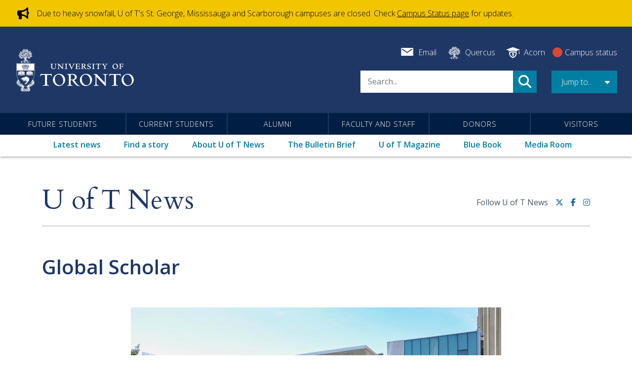

--- FILE ---
content_type: text/html; charset=UTF-8
request_url: https://www.utoronto.ca/news/tags/global-scholar
body_size: 34110
content:
<!DOCTYPE html>
<html lang="en" dir="ltr" prefix="og: https://ogp.me/ns#">
  <head>
    <meta charset="utf-8" />
<link rel="canonical" href="https://www.utoronto.ca/news/tags/global-scholar" />
<meta name="Generator" content="Drupal 10 (https://www.drupal.org)" />
<meta name="MobileOptimized" content="width" />
<meta name="HandheldFriendly" content="true" />
<meta name="viewport" content="width=device-width, initial-scale=1, shrink-to-fit=no" />
<meta http-equiv="x-ua-compatible" content="ie=edge" />
<link rel="icon" href="/themes/custom/bootstrap_uoft/images/favicons/favicon.ico" type="image/vnd.microsoft.icon" />
<link rel="alternate" type="application/rss+xml" title="Global Scholar" href="https://www.utoronto.ca/taxonomy/term/6051/feed" />
<script src="/sites/default/files/google_tag/utoronto.ca/google_tag.script.js?t8xd3u" defer></script>

    
          <script type="text/javascript">(window.NREUM||(NREUM={})).init={privacy:{cookies_enabled:true},ajax:{deny_list:["bam.nr-data.net"]},feature_flags:["soft_nav"],distributed_tracing:{enabled:true}};(window.NREUM||(NREUM={})).loader_config={agentID:"1134326665",accountID:"3922848",trustKey:"66686",xpid:"Vw8FU15XABABVFVTAgUBV1MC",licenseKey:"NRJS-27992c020635ff9e4a2",applicationID:"1041546173",browserID:"1134326665"};;/*! For license information please see nr-loader-spa-1.308.0.min.js.LICENSE.txt */
(()=>{var e,t,r={384:(e,t,r)=>{"use strict";r.d(t,{NT:()=>a,US:()=>u,Zm:()=>o,bQ:()=>d,dV:()=>c,pV:()=>l});var n=r(6154),i=r(1863),s=r(1910);const a={beacon:"bam.nr-data.net",errorBeacon:"bam.nr-data.net"};function o(){return n.gm.NREUM||(n.gm.NREUM={}),void 0===n.gm.newrelic&&(n.gm.newrelic=n.gm.NREUM),n.gm.NREUM}function c(){let e=o();return e.o||(e.o={ST:n.gm.setTimeout,SI:n.gm.setImmediate||n.gm.setInterval,CT:n.gm.clearTimeout,XHR:n.gm.XMLHttpRequest,REQ:n.gm.Request,EV:n.gm.Event,PR:n.gm.Promise,MO:n.gm.MutationObserver,FETCH:n.gm.fetch,WS:n.gm.WebSocket},(0,s.i)(...Object.values(e.o))),e}function d(e,t){let r=o();r.initializedAgents??={},t.initializedAt={ms:(0,i.t)(),date:new Date},r.initializedAgents[e]=t}function u(e,t){o()[e]=t}function l(){return function(){let e=o();const t=e.info||{};e.info={beacon:a.beacon,errorBeacon:a.errorBeacon,...t}}(),function(){let e=o();const t=e.init||{};e.init={...t}}(),c(),function(){let e=o();const t=e.loader_config||{};e.loader_config={...t}}(),o()}},782:(e,t,r)=>{"use strict";r.d(t,{T:()=>n});const n=r(860).K7.pageViewTiming},860:(e,t,r)=>{"use strict";r.d(t,{$J:()=>u,K7:()=>c,P3:()=>d,XX:()=>i,Yy:()=>o,df:()=>s,qY:()=>n,v4:()=>a});const n="events",i="jserrors",s="browser/blobs",a="rum",o="browser/logs",c={ajax:"ajax",genericEvents:"generic_events",jserrors:i,logging:"logging",metrics:"metrics",pageAction:"page_action",pageViewEvent:"page_view_event",pageViewTiming:"page_view_timing",sessionReplay:"session_replay",sessionTrace:"session_trace",softNav:"soft_navigations",spa:"spa"},d={[c.pageViewEvent]:1,[c.pageViewTiming]:2,[c.metrics]:3,[c.jserrors]:4,[c.spa]:5,[c.ajax]:6,[c.sessionTrace]:7,[c.softNav]:8,[c.sessionReplay]:9,[c.logging]:10,[c.genericEvents]:11},u={[c.pageViewEvent]:a,[c.pageViewTiming]:n,[c.ajax]:n,[c.spa]:n,[c.softNav]:n,[c.metrics]:i,[c.jserrors]:i,[c.sessionTrace]:s,[c.sessionReplay]:s,[c.logging]:o,[c.genericEvents]:"ins"}},944:(e,t,r)=>{"use strict";r.d(t,{R:()=>i});var n=r(3241);function i(e,t){"function"==typeof console.debug&&(console.debug("New Relic Warning: https://github.com/newrelic/newrelic-browser-agent/blob/main/docs/warning-codes.md#".concat(e),t),(0,n.W)({agentIdentifier:null,drained:null,type:"data",name:"warn",feature:"warn",data:{code:e,secondary:t}}))}},993:(e,t,r)=>{"use strict";r.d(t,{A$:()=>s,ET:()=>a,TZ:()=>o,p_:()=>i});var n=r(860);const i={ERROR:"ERROR",WARN:"WARN",INFO:"INFO",DEBUG:"DEBUG",TRACE:"TRACE"},s={OFF:0,ERROR:1,WARN:2,INFO:3,DEBUG:4,TRACE:5},a="log",o=n.K7.logging},1541:(e,t,r)=>{"use strict";r.d(t,{U:()=>i,f:()=>n});const n={MFE:"MFE",BA:"BA"};function i(e,t){if(2!==t?.harvestEndpointVersion)return{};const r=t.agentRef.runtime.appMetadata.agents[0].entityGuid;return e?{"source.id":e.id,"source.name":e.name,"source.type":e.type,"parent.id":e.parent?.id||r,"parent.type":e.parent?.type||n.BA}:{"entity.guid":r,appId:t.agentRef.info.applicationID}}},1687:(e,t,r)=>{"use strict";r.d(t,{Ak:()=>d,Ze:()=>h,x3:()=>u});var n=r(3241),i=r(7836),s=r(3606),a=r(860),o=r(2646);const c={};function d(e,t){const r={staged:!1,priority:a.P3[t]||0};l(e),c[e].get(t)||c[e].set(t,r)}function u(e,t){e&&c[e]&&(c[e].get(t)&&c[e].delete(t),p(e,t,!1),c[e].size&&f(e))}function l(e){if(!e)throw new Error("agentIdentifier required");c[e]||(c[e]=new Map)}function h(e="",t="feature",r=!1){if(l(e),!e||!c[e].get(t)||r)return p(e,t);c[e].get(t).staged=!0,f(e)}function f(e){const t=Array.from(c[e]);t.every(([e,t])=>t.staged)&&(t.sort((e,t)=>e[1].priority-t[1].priority),t.forEach(([t])=>{c[e].delete(t),p(e,t)}))}function p(e,t,r=!0){const a=e?i.ee.get(e):i.ee,c=s.i.handlers;if(!a.aborted&&a.backlog&&c){if((0,n.W)({agentIdentifier:e,type:"lifecycle",name:"drain",feature:t}),r){const e=a.backlog[t],r=c[t];if(r){for(let t=0;e&&t<e.length;++t)g(e[t],r);Object.entries(r).forEach(([e,t])=>{Object.values(t||{}).forEach(t=>{t[0]?.on&&t[0]?.context()instanceof o.y&&t[0].on(e,t[1])})})}}a.isolatedBacklog||delete c[t],a.backlog[t]=null,a.emit("drain-"+t,[])}}function g(e,t){var r=e[1];Object.values(t[r]||{}).forEach(t=>{var r=e[0];if(t[0]===r){var n=t[1],i=e[3],s=e[2];n.apply(i,s)}})}},1738:(e,t,r)=>{"use strict";r.d(t,{U:()=>f,Y:()=>h});var n=r(3241),i=r(9908),s=r(1863),a=r(944),o=r(5701),c=r(3969),d=r(8362),u=r(860),l=r(4261);function h(e,t,r,s){const h=s||r;!h||h[e]&&h[e]!==d.d.prototype[e]||(h[e]=function(){(0,i.p)(c.xV,["API/"+e+"/called"],void 0,u.K7.metrics,r.ee),(0,n.W)({agentIdentifier:r.agentIdentifier,drained:!!o.B?.[r.agentIdentifier],type:"data",name:"api",feature:l.Pl+e,data:{}});try{return t.apply(this,arguments)}catch(e){(0,a.R)(23,e)}})}function f(e,t,r,n,a){const o=e.info;null===r?delete o.jsAttributes[t]:o.jsAttributes[t]=r,(a||null===r)&&(0,i.p)(l.Pl+n,[(0,s.t)(),t,r],void 0,"session",e.ee)}},1741:(e,t,r)=>{"use strict";r.d(t,{W:()=>s});var n=r(944),i=r(4261);class s{#e(e,...t){if(this[e]!==s.prototype[e])return this[e](...t);(0,n.R)(35,e)}addPageAction(e,t){return this.#e(i.hG,e,t)}register(e){return this.#e(i.eY,e)}recordCustomEvent(e,t){return this.#e(i.fF,e,t)}setPageViewName(e,t){return this.#e(i.Fw,e,t)}setCustomAttribute(e,t,r){return this.#e(i.cD,e,t,r)}noticeError(e,t){return this.#e(i.o5,e,t)}setUserId(e,t=!1){return this.#e(i.Dl,e,t)}setApplicationVersion(e){return this.#e(i.nb,e)}setErrorHandler(e){return this.#e(i.bt,e)}addRelease(e,t){return this.#e(i.k6,e,t)}log(e,t){return this.#e(i.$9,e,t)}start(){return this.#e(i.d3)}finished(e){return this.#e(i.BL,e)}recordReplay(){return this.#e(i.CH)}pauseReplay(){return this.#e(i.Tb)}addToTrace(e){return this.#e(i.U2,e)}setCurrentRouteName(e){return this.#e(i.PA,e)}interaction(e){return this.#e(i.dT,e)}wrapLogger(e,t,r){return this.#e(i.Wb,e,t,r)}measure(e,t){return this.#e(i.V1,e,t)}consent(e){return this.#e(i.Pv,e)}}},1863:(e,t,r)=>{"use strict";function n(){return Math.floor(performance.now())}r.d(t,{t:()=>n})},1910:(e,t,r)=>{"use strict";r.d(t,{i:()=>s});var n=r(944);const i=new Map;function s(...e){return e.every(e=>{if(i.has(e))return i.get(e);const t="function"==typeof e?e.toString():"",r=t.includes("[native code]"),s=t.includes("nrWrapper");return r||s||(0,n.R)(64,e?.name||t),i.set(e,r),r})}},2555:(e,t,r)=>{"use strict";r.d(t,{D:()=>o,f:()=>a});var n=r(384),i=r(8122);const s={beacon:n.NT.beacon,errorBeacon:n.NT.errorBeacon,licenseKey:void 0,applicationID:void 0,sa:void 0,queueTime:void 0,applicationTime:void 0,ttGuid:void 0,user:void 0,account:void 0,product:void 0,extra:void 0,jsAttributes:{},userAttributes:void 0,atts:void 0,transactionName:void 0,tNamePlain:void 0};function a(e){try{return!!e.licenseKey&&!!e.errorBeacon&&!!e.applicationID}catch(e){return!1}}const o=e=>(0,i.a)(e,s)},2614:(e,t,r)=>{"use strict";r.d(t,{BB:()=>a,H3:()=>n,g:()=>d,iL:()=>c,tS:()=>o,uh:()=>i,wk:()=>s});const n="NRBA",i="SESSION",s=144e5,a=18e5,o={STARTED:"session-started",PAUSE:"session-pause",RESET:"session-reset",RESUME:"session-resume",UPDATE:"session-update"},c={SAME_TAB:"same-tab",CROSS_TAB:"cross-tab"},d={OFF:0,FULL:1,ERROR:2}},2646:(e,t,r)=>{"use strict";r.d(t,{y:()=>n});class n{constructor(e){this.contextId=e}}},2843:(e,t,r)=>{"use strict";r.d(t,{G:()=>s,u:()=>i});var n=r(3878);function i(e,t=!1,r,i){(0,n.DD)("visibilitychange",function(){if(t)return void("hidden"===document.visibilityState&&e());e(document.visibilityState)},r,i)}function s(e,t,r){(0,n.sp)("pagehide",e,t,r)}},3241:(e,t,r)=>{"use strict";r.d(t,{W:()=>s});var n=r(6154);const i="newrelic";function s(e={}){try{n.gm.dispatchEvent(new CustomEvent(i,{detail:e}))}catch(e){}}},3304:(e,t,r)=>{"use strict";r.d(t,{A:()=>s});var n=r(7836);const i=()=>{const e=new WeakSet;return(t,r)=>{if("object"==typeof r&&null!==r){if(e.has(r))return;e.add(r)}return r}};function s(e){try{return JSON.stringify(e,i())??""}catch(e){try{n.ee.emit("internal-error",[e])}catch(e){}return""}}},3333:(e,t,r)=>{"use strict";r.d(t,{$v:()=>u,TZ:()=>n,Xh:()=>c,Zp:()=>i,kd:()=>d,mq:()=>o,nf:()=>a,qN:()=>s});const n=r(860).K7.genericEvents,i=["auxclick","click","copy","keydown","paste","scrollend"],s=["focus","blur"],a=4,o=1e3,c=2e3,d=["PageAction","UserAction","BrowserPerformance"],u={RESOURCES:"experimental.resources",REGISTER:"register"}},3434:(e,t,r)=>{"use strict";r.d(t,{Jt:()=>s,YM:()=>d});var n=r(7836),i=r(5607);const s="nr@original:".concat(i.W),a=50;var o=Object.prototype.hasOwnProperty,c=!1;function d(e,t){return e||(e=n.ee),r.inPlace=function(e,t,n,i,s){n||(n="");const a="-"===n.charAt(0);for(let o=0;o<t.length;o++){const c=t[o],d=e[c];l(d)||(e[c]=r(d,a?c+n:n,i,c,s))}},r.flag=s,r;function r(t,r,n,c,d){return l(t)?t:(r||(r=""),nrWrapper[s]=t,function(e,t,r){if(Object.defineProperty&&Object.keys)try{return Object.keys(e).forEach(function(r){Object.defineProperty(t,r,{get:function(){return e[r]},set:function(t){return e[r]=t,t}})}),t}catch(e){u([e],r)}for(var n in e)o.call(e,n)&&(t[n]=e[n])}(t,nrWrapper,e),nrWrapper);function nrWrapper(){var s,o,l,h;let f;try{o=this,s=[...arguments],l="function"==typeof n?n(s,o):n||{}}catch(t){u([t,"",[s,o,c],l],e)}i(r+"start",[s,o,c],l,d);const p=performance.now();let g;try{return h=t.apply(o,s),g=performance.now(),h}catch(e){throw g=performance.now(),i(r+"err",[s,o,e],l,d),f=e,f}finally{const e=g-p,t={start:p,end:g,duration:e,isLongTask:e>=a,methodName:c,thrownError:f};t.isLongTask&&i("long-task",[t,o],l,d),i(r+"end",[s,o,h],l,d)}}}function i(r,n,i,s){if(!c||t){var a=c;c=!0;try{e.emit(r,n,i,t,s)}catch(t){u([t,r,n,i],e)}c=a}}}function u(e,t){t||(t=n.ee);try{t.emit("internal-error",e)}catch(e){}}function l(e){return!(e&&"function"==typeof e&&e.apply&&!e[s])}},3606:(e,t,r)=>{"use strict";r.d(t,{i:()=>s});var n=r(9908);s.on=a;var i=s.handlers={};function s(e,t,r,s){a(s||n.d,i,e,t,r)}function a(e,t,r,i,s){s||(s="feature"),e||(e=n.d);var a=t[s]=t[s]||{};(a[r]=a[r]||[]).push([e,i])}},3738:(e,t,r)=>{"use strict";r.d(t,{He:()=>i,Kp:()=>o,Lc:()=>d,Rz:()=>u,TZ:()=>n,bD:()=>s,d3:()=>a,jx:()=>l,sl:()=>h,uP:()=>c});const n=r(860).K7.sessionTrace,i="bstResource",s="resource",a="-start",o="-end",c="fn"+a,d="fn"+o,u="pushState",l=1e3,h=3e4},3785:(e,t,r)=>{"use strict";r.d(t,{R:()=>c,b:()=>d});var n=r(9908),i=r(1863),s=r(860),a=r(3969),o=r(993);function c(e,t,r={},c=o.p_.INFO,d=!0,u,l=(0,i.t)()){(0,n.p)(a.xV,["API/logging/".concat(c.toLowerCase(),"/called")],void 0,s.K7.metrics,e),(0,n.p)(o.ET,[l,t,r,c,d,u],void 0,s.K7.logging,e)}function d(e){return"string"==typeof e&&Object.values(o.p_).some(t=>t===e.toUpperCase().trim())}},3878:(e,t,r)=>{"use strict";function n(e,t){return{capture:e,passive:!1,signal:t}}function i(e,t,r=!1,i){window.addEventListener(e,t,n(r,i))}function s(e,t,r=!1,i){document.addEventListener(e,t,n(r,i))}r.d(t,{DD:()=>s,jT:()=>n,sp:()=>i})},3962:(e,t,r)=>{"use strict";r.d(t,{AM:()=>a,O2:()=>l,OV:()=>s,Qu:()=>h,TZ:()=>c,ih:()=>f,pP:()=>o,t1:()=>u,tC:()=>i,wD:()=>d});var n=r(860);const i=["click","keydown","submit"],s="popstate",a="api",o="initialPageLoad",c=n.K7.softNav,d=5e3,u=500,l={INITIAL_PAGE_LOAD:"",ROUTE_CHANGE:1,UNSPECIFIED:2},h={INTERACTION:1,AJAX:2,CUSTOM_END:3,CUSTOM_TRACER:4},f={IP:"in progress",PF:"pending finish",FIN:"finished",CAN:"cancelled"}},3969:(e,t,r)=>{"use strict";r.d(t,{TZ:()=>n,XG:()=>o,rs:()=>i,xV:()=>a,z_:()=>s});const n=r(860).K7.metrics,i="sm",s="cm",a="storeSupportabilityMetrics",o="storeEventMetrics"},4234:(e,t,r)=>{"use strict";r.d(t,{W:()=>s});var n=r(7836),i=r(1687);class s{constructor(e,t){this.agentIdentifier=e,this.ee=n.ee.get(e),this.featureName=t,this.blocked=!1}deregisterDrain(){(0,i.x3)(this.agentIdentifier,this.featureName)}}},4261:(e,t,r)=>{"use strict";r.d(t,{$9:()=>u,BL:()=>c,CH:()=>p,Dl:()=>R,Fw:()=>w,PA:()=>v,Pl:()=>n,Pv:()=>A,Tb:()=>h,U2:()=>a,V1:()=>E,Wb:()=>T,bt:()=>y,cD:()=>b,d3:()=>x,dT:()=>d,eY:()=>g,fF:()=>f,hG:()=>s,hw:()=>i,k6:()=>o,nb:()=>m,o5:()=>l});const n="api-",i=n+"ixn-",s="addPageAction",a="addToTrace",o="addRelease",c="finished",d="interaction",u="log",l="noticeError",h="pauseReplay",f="recordCustomEvent",p="recordReplay",g="register",m="setApplicationVersion",v="setCurrentRouteName",b="setCustomAttribute",y="setErrorHandler",w="setPageViewName",R="setUserId",x="start",T="wrapLogger",E="measure",A="consent"},5205:(e,t,r)=>{"use strict";r.d(t,{j:()=>S});var n=r(384),i=r(1741);var s=r(2555),a=r(3333);const o=e=>{if(!e||"string"!=typeof e)return!1;try{document.createDocumentFragment().querySelector(e)}catch{return!1}return!0};var c=r(2614),d=r(944),u=r(8122);const l="[data-nr-mask]",h=e=>(0,u.a)(e,(()=>{const e={feature_flags:[],experimental:{allow_registered_children:!1,resources:!1},mask_selector:"*",block_selector:"[data-nr-block]",mask_input_options:{color:!1,date:!1,"datetime-local":!1,email:!1,month:!1,number:!1,range:!1,search:!1,tel:!1,text:!1,time:!1,url:!1,week:!1,textarea:!1,select:!1,password:!0}};return{ajax:{deny_list:void 0,block_internal:!0,enabled:!0,autoStart:!0},api:{get allow_registered_children(){return e.feature_flags.includes(a.$v.REGISTER)||e.experimental.allow_registered_children},set allow_registered_children(t){e.experimental.allow_registered_children=t},duplicate_registered_data:!1},browser_consent_mode:{enabled:!1},distributed_tracing:{enabled:void 0,exclude_newrelic_header:void 0,cors_use_newrelic_header:void 0,cors_use_tracecontext_headers:void 0,allowed_origins:void 0},get feature_flags(){return e.feature_flags},set feature_flags(t){e.feature_flags=t},generic_events:{enabled:!0,autoStart:!0},harvest:{interval:30},jserrors:{enabled:!0,autoStart:!0},logging:{enabled:!0,autoStart:!0},metrics:{enabled:!0,autoStart:!0},obfuscate:void 0,page_action:{enabled:!0},page_view_event:{enabled:!0,autoStart:!0},page_view_timing:{enabled:!0,autoStart:!0},performance:{capture_marks:!1,capture_measures:!1,capture_detail:!0,resources:{get enabled(){return e.feature_flags.includes(a.$v.RESOURCES)||e.experimental.resources},set enabled(t){e.experimental.resources=t},asset_types:[],first_party_domains:[],ignore_newrelic:!0}},privacy:{cookies_enabled:!0},proxy:{assets:void 0,beacon:void 0},session:{expiresMs:c.wk,inactiveMs:c.BB},session_replay:{autoStart:!0,enabled:!1,preload:!1,sampling_rate:10,error_sampling_rate:100,collect_fonts:!1,inline_images:!1,fix_stylesheets:!0,mask_all_inputs:!0,get mask_text_selector(){return e.mask_selector},set mask_text_selector(t){o(t)?e.mask_selector="".concat(t,",").concat(l):""===t||null===t?e.mask_selector=l:(0,d.R)(5,t)},get block_class(){return"nr-block"},get ignore_class(){return"nr-ignore"},get mask_text_class(){return"nr-mask"},get block_selector(){return e.block_selector},set block_selector(t){o(t)?e.block_selector+=",".concat(t):""!==t&&(0,d.R)(6,t)},get mask_input_options(){return e.mask_input_options},set mask_input_options(t){t&&"object"==typeof t?e.mask_input_options={...t,password:!0}:(0,d.R)(7,t)}},session_trace:{enabled:!0,autoStart:!0},soft_navigations:{enabled:!0,autoStart:!0},spa:{enabled:!0,autoStart:!0},ssl:void 0,user_actions:{enabled:!0,elementAttributes:["id","className","tagName","type"]}}})());var f=r(6154),p=r(9324);let g=0;const m={buildEnv:p.F3,distMethod:p.Xs,version:p.xv,originTime:f.WN},v={consented:!1},b={appMetadata:{},get consented(){return this.session?.state?.consent||v.consented},set consented(e){v.consented=e},customTransaction:void 0,denyList:void 0,disabled:!1,harvester:void 0,isolatedBacklog:!1,isRecording:!1,loaderType:void 0,maxBytes:3e4,obfuscator:void 0,onerror:void 0,ptid:void 0,releaseIds:{},session:void 0,timeKeeper:void 0,registeredEntities:[],jsAttributesMetadata:{bytes:0},get harvestCount(){return++g}},y=e=>{const t=(0,u.a)(e,b),r=Object.keys(m).reduce((e,t)=>(e[t]={value:m[t],writable:!1,configurable:!0,enumerable:!0},e),{});return Object.defineProperties(t,r)};var w=r(5701);const R=e=>{const t=e.startsWith("http");e+="/",r.p=t?e:"https://"+e};var x=r(7836),T=r(3241);const E={accountID:void 0,trustKey:void 0,agentID:void 0,licenseKey:void 0,applicationID:void 0,xpid:void 0},A=e=>(0,u.a)(e,E),_=new Set;function S(e,t={},r,a){let{init:o,info:c,loader_config:d,runtime:u={},exposed:l=!0}=t;if(!c){const e=(0,n.pV)();o=e.init,c=e.info,d=e.loader_config}e.init=h(o||{}),e.loader_config=A(d||{}),c.jsAttributes??={},f.bv&&(c.jsAttributes.isWorker=!0),e.info=(0,s.D)(c);const p=e.init,g=[c.beacon,c.errorBeacon];_.has(e.agentIdentifier)||(p.proxy.assets&&(R(p.proxy.assets),g.push(p.proxy.assets)),p.proxy.beacon&&g.push(p.proxy.beacon),e.beacons=[...g],function(e){const t=(0,n.pV)();Object.getOwnPropertyNames(i.W.prototype).forEach(r=>{const n=i.W.prototype[r];if("function"!=typeof n||"constructor"===n)return;let s=t[r];e[r]&&!1!==e.exposed&&"micro-agent"!==e.runtime?.loaderType&&(t[r]=(...t)=>{const n=e[r](...t);return s?s(...t):n})})}(e),(0,n.US)("activatedFeatures",w.B)),u.denyList=[...p.ajax.deny_list||[],...p.ajax.block_internal?g:[]],u.ptid=e.agentIdentifier,u.loaderType=r,e.runtime=y(u),_.has(e.agentIdentifier)||(e.ee=x.ee.get(e.agentIdentifier),e.exposed=l,(0,T.W)({agentIdentifier:e.agentIdentifier,drained:!!w.B?.[e.agentIdentifier],type:"lifecycle",name:"initialize",feature:void 0,data:e.config})),_.add(e.agentIdentifier)}},5270:(e,t,r)=>{"use strict";r.d(t,{Aw:()=>a,SR:()=>s,rF:()=>o});var n=r(384),i=r(7767);function s(e){return!!(0,n.dV)().o.MO&&(0,i.V)(e)&&!0===e?.session_trace.enabled}function a(e){return!0===e?.session_replay.preload&&s(e)}function o(e,t){try{if("string"==typeof t?.type){if("password"===t.type.toLowerCase())return"*".repeat(e?.length||0);if(void 0!==t?.dataset?.nrUnmask||t?.classList?.contains("nr-unmask"))return e}}catch(e){}return"string"==typeof e?e.replace(/[\S]/g,"*"):"*".repeat(e?.length||0)}},5289:(e,t,r)=>{"use strict";r.d(t,{GG:()=>a,Qr:()=>c,sB:()=>o});var n=r(3878),i=r(6389);function s(){return"undefined"==typeof document||"complete"===document.readyState}function a(e,t){if(s())return e();const r=(0,i.J)(e),a=setInterval(()=>{s()&&(clearInterval(a),r())},500);(0,n.sp)("load",r,t)}function o(e){if(s())return e();(0,n.DD)("DOMContentLoaded",e)}function c(e){if(s())return e();(0,n.sp)("popstate",e)}},5607:(e,t,r)=>{"use strict";r.d(t,{W:()=>n});const n=(0,r(9566).bz)()},5701:(e,t,r)=>{"use strict";r.d(t,{B:()=>s,t:()=>a});var n=r(3241);const i=new Set,s={};function a(e,t){const r=t.agentIdentifier;s[r]??={},e&&"object"==typeof e&&(i.has(r)||(t.ee.emit("rumresp",[e]),s[r]=e,i.add(r),(0,n.W)({agentIdentifier:r,loaded:!0,drained:!0,type:"lifecycle",name:"load",feature:void 0,data:e})))}},6154:(e,t,r)=>{"use strict";r.d(t,{OF:()=>d,RI:()=>i,WN:()=>h,bv:()=>s,eN:()=>f,gm:()=>a,lR:()=>l,m:()=>c,mw:()=>o,sb:()=>u});var n=r(1863);const i="undefined"!=typeof window&&!!window.document,s="undefined"!=typeof WorkerGlobalScope&&("undefined"!=typeof self&&self instanceof WorkerGlobalScope&&self.navigator instanceof WorkerNavigator||"undefined"!=typeof globalThis&&globalThis instanceof WorkerGlobalScope&&globalThis.navigator instanceof WorkerNavigator),a=i?window:"undefined"!=typeof WorkerGlobalScope&&("undefined"!=typeof self&&self instanceof WorkerGlobalScope&&self||"undefined"!=typeof globalThis&&globalThis instanceof WorkerGlobalScope&&globalThis),o=Boolean("hidden"===a?.document?.visibilityState),c=""+a?.location,d=/iPad|iPhone|iPod/.test(a.navigator?.userAgent),u=d&&"undefined"==typeof SharedWorker,l=(()=>{const e=a.navigator?.userAgent?.match(/Firefox[/\s](\d+\.\d+)/);return Array.isArray(e)&&e.length>=2?+e[1]:0})(),h=Date.now()-(0,n.t)(),f=()=>"undefined"!=typeof PerformanceNavigationTiming&&a?.performance?.getEntriesByType("navigation")?.[0]?.responseStart},6344:(e,t,r)=>{"use strict";r.d(t,{BB:()=>u,Qb:()=>l,TZ:()=>i,Ug:()=>a,Vh:()=>s,_s:()=>o,bc:()=>d,yP:()=>c});var n=r(2614);const i=r(860).K7.sessionReplay,s="errorDuringReplay",a=.12,o={DomContentLoaded:0,Load:1,FullSnapshot:2,IncrementalSnapshot:3,Meta:4,Custom:5},c={[n.g.ERROR]:15e3,[n.g.FULL]:3e5,[n.g.OFF]:0},d={RESET:{message:"Session was reset",sm:"Reset"},IMPORT:{message:"Recorder failed to import",sm:"Import"},TOO_MANY:{message:"429: Too Many Requests",sm:"Too-Many"},TOO_BIG:{message:"Payload was too large",sm:"Too-Big"},CROSS_TAB:{message:"Session Entity was set to OFF on another tab",sm:"Cross-Tab"},ENTITLEMENTS:{message:"Session Replay is not allowed and will not be started",sm:"Entitlement"}},u=5e3,l={API:"api",RESUME:"resume",SWITCH_TO_FULL:"switchToFull",INITIALIZE:"initialize",PRELOAD:"preload"}},6389:(e,t,r)=>{"use strict";function n(e,t=500,r={}){const n=r?.leading||!1;let i;return(...r)=>{n&&void 0===i&&(e.apply(this,r),i=setTimeout(()=>{i=clearTimeout(i)},t)),n||(clearTimeout(i),i=setTimeout(()=>{e.apply(this,r)},t))}}function i(e){let t=!1;return(...r)=>{t||(t=!0,e.apply(this,r))}}r.d(t,{J:()=>i,s:()=>n})},6630:(e,t,r)=>{"use strict";r.d(t,{T:()=>n});const n=r(860).K7.pageViewEvent},6774:(e,t,r)=>{"use strict";r.d(t,{T:()=>n});const n=r(860).K7.jserrors},7295:(e,t,r)=>{"use strict";r.d(t,{Xv:()=>a,gX:()=>i,iW:()=>s});var n=[];function i(e){if(!e||s(e))return!1;if(0===n.length)return!0;if("*"===n[0].hostname)return!1;for(var t=0;t<n.length;t++){var r=n[t];if(r.hostname.test(e.hostname)&&r.pathname.test(e.pathname))return!1}return!0}function s(e){return void 0===e.hostname}function a(e){if(n=[],e&&e.length)for(var t=0;t<e.length;t++){let r=e[t];if(!r)continue;if("*"===r)return void(n=[{hostname:"*"}]);0===r.indexOf("http://")?r=r.substring(7):0===r.indexOf("https://")&&(r=r.substring(8));const i=r.indexOf("/");let s,a;i>0?(s=r.substring(0,i),a=r.substring(i)):(s=r,a="*");let[c]=s.split(":");n.push({hostname:o(c),pathname:o(a,!0)})}}function o(e,t=!1){const r=e.replace(/[.+?^${}()|[\]\\]/g,e=>"\\"+e).replace(/\*/g,".*?");return new RegExp((t?"^":"")+r+"$")}},7485:(e,t,r)=>{"use strict";r.d(t,{D:()=>i});var n=r(6154);function i(e){if(0===(e||"").indexOf("data:"))return{protocol:"data"};try{const t=new URL(e,location.href),r={port:t.port,hostname:t.hostname,pathname:t.pathname,search:t.search,protocol:t.protocol.slice(0,t.protocol.indexOf(":")),sameOrigin:t.protocol===n.gm?.location?.protocol&&t.host===n.gm?.location?.host};return r.port&&""!==r.port||("http:"===t.protocol&&(r.port="80"),"https:"===t.protocol&&(r.port="443")),r.pathname&&""!==r.pathname?r.pathname.startsWith("/")||(r.pathname="/".concat(r.pathname)):r.pathname="/",r}catch(e){return{}}}},7699:(e,t,r)=>{"use strict";r.d(t,{It:()=>s,KC:()=>o,No:()=>i,qh:()=>a});var n=r(860);const i=16e3,s=1e6,a="SESSION_ERROR",o={[n.K7.logging]:!0,[n.K7.genericEvents]:!1,[n.K7.jserrors]:!1,[n.K7.ajax]:!1}},7767:(e,t,r)=>{"use strict";r.d(t,{V:()=>i});var n=r(6154);const i=e=>n.RI&&!0===e?.privacy.cookies_enabled},7836:(e,t,r)=>{"use strict";r.d(t,{P:()=>o,ee:()=>c});var n=r(384),i=r(8990),s=r(2646),a=r(5607);const o="nr@context:".concat(a.W),c=function e(t,r){var n={},a={},u={},l=!1;try{l=16===r.length&&d.initializedAgents?.[r]?.runtime.isolatedBacklog}catch(e){}var h={on:p,addEventListener:p,removeEventListener:function(e,t){var r=n[e];if(!r)return;for(var i=0;i<r.length;i++)r[i]===t&&r.splice(i,1)},emit:function(e,r,n,i,s){!1!==s&&(s=!0);if(c.aborted&&!i)return;t&&s&&t.emit(e,r,n);var o=f(n);g(e).forEach(e=>{e.apply(o,r)});var d=v()[a[e]];d&&d.push([h,e,r,o]);return o},get:m,listeners:g,context:f,buffer:function(e,t){const r=v();if(t=t||"feature",h.aborted)return;Object.entries(e||{}).forEach(([e,n])=>{a[n]=t,t in r||(r[t]=[])})},abort:function(){h._aborted=!0,Object.keys(h.backlog).forEach(e=>{delete h.backlog[e]})},isBuffering:function(e){return!!v()[a[e]]},debugId:r,backlog:l?{}:t&&"object"==typeof t.backlog?t.backlog:{},isolatedBacklog:l};return Object.defineProperty(h,"aborted",{get:()=>{let e=h._aborted||!1;return e||(t&&(e=t.aborted),e)}}),h;function f(e){return e&&e instanceof s.y?e:e?(0,i.I)(e,o,()=>new s.y(o)):new s.y(o)}function p(e,t){n[e]=g(e).concat(t)}function g(e){return n[e]||[]}function m(t){return u[t]=u[t]||e(h,t)}function v(){return h.backlog}}(void 0,"globalEE"),d=(0,n.Zm)();d.ee||(d.ee=c)},8122:(e,t,r)=>{"use strict";r.d(t,{a:()=>i});var n=r(944);function i(e,t){try{if(!e||"object"!=typeof e)return(0,n.R)(3);if(!t||"object"!=typeof t)return(0,n.R)(4);const r=Object.create(Object.getPrototypeOf(t),Object.getOwnPropertyDescriptors(t)),s=0===Object.keys(r).length?e:r;for(let a in s)if(void 0!==e[a])try{if(null===e[a]){r[a]=null;continue}Array.isArray(e[a])&&Array.isArray(t[a])?r[a]=Array.from(new Set([...e[a],...t[a]])):"object"==typeof e[a]&&"object"==typeof t[a]?r[a]=i(e[a],t[a]):r[a]=e[a]}catch(e){r[a]||(0,n.R)(1,e)}return r}catch(e){(0,n.R)(2,e)}}},8139:(e,t,r)=>{"use strict";r.d(t,{u:()=>h});var n=r(7836),i=r(3434),s=r(8990),a=r(6154);const o={},c=a.gm.XMLHttpRequest,d="addEventListener",u="removeEventListener",l="nr@wrapped:".concat(n.P);function h(e){var t=function(e){return(e||n.ee).get("events")}(e);if(o[t.debugId]++)return t;o[t.debugId]=1;var r=(0,i.YM)(t,!0);function h(e){r.inPlace(e,[d,u],"-",p)}function p(e,t){return e[1]}return"getPrototypeOf"in Object&&(a.RI&&f(document,h),c&&f(c.prototype,h),f(a.gm,h)),t.on(d+"-start",function(e,t){var n=e[1];if(null!==n&&("function"==typeof n||"object"==typeof n)&&"newrelic"!==e[0]){var i=(0,s.I)(n,l,function(){var e={object:function(){if("function"!=typeof n.handleEvent)return;return n.handleEvent.apply(n,arguments)},function:n}[typeof n];return e?r(e,"fn-",null,e.name||"anonymous"):n});this.wrapped=e[1]=i}}),t.on(u+"-start",function(e){e[1]=this.wrapped||e[1]}),t}function f(e,t,...r){let n=e;for(;"object"==typeof n&&!Object.prototype.hasOwnProperty.call(n,d);)n=Object.getPrototypeOf(n);n&&t(n,...r)}},8362:(e,t,r)=>{"use strict";r.d(t,{d:()=>s});var n=r(9566),i=r(1741);class s extends i.W{agentIdentifier=(0,n.LA)(16)}},8374:(e,t,r)=>{r.nc=(()=>{try{return document?.currentScript?.nonce}catch(e){}return""})()},8990:(e,t,r)=>{"use strict";r.d(t,{I:()=>i});var n=Object.prototype.hasOwnProperty;function i(e,t,r){if(n.call(e,t))return e[t];var i=r();if(Object.defineProperty&&Object.keys)try{return Object.defineProperty(e,t,{value:i,writable:!0,enumerable:!1}),i}catch(e){}return e[t]=i,i}},9119:(e,t,r)=>{"use strict";r.d(t,{L:()=>s});var n=/([^?#]*)[^#]*(#[^?]*|$).*/,i=/([^?#]*)().*/;function s(e,t){return e?e.replace(t?n:i,"$1$2"):e}},9300:(e,t,r)=>{"use strict";r.d(t,{T:()=>n});const n=r(860).K7.ajax},9324:(e,t,r)=>{"use strict";r.d(t,{AJ:()=>a,F3:()=>i,Xs:()=>s,Yq:()=>o,xv:()=>n});const n="1.308.0",i="PROD",s="CDN",a="@newrelic/rrweb",o="1.0.1"},9566:(e,t,r)=>{"use strict";r.d(t,{LA:()=>o,ZF:()=>c,bz:()=>a,el:()=>d});var n=r(6154);const i="xxxxxxxx-xxxx-4xxx-yxxx-xxxxxxxxxxxx";function s(e,t){return e?15&e[t]:16*Math.random()|0}function a(){const e=n.gm?.crypto||n.gm?.msCrypto;let t,r=0;return e&&e.getRandomValues&&(t=e.getRandomValues(new Uint8Array(30))),i.split("").map(e=>"x"===e?s(t,r++).toString(16):"y"===e?(3&s()|8).toString(16):e).join("")}function o(e){const t=n.gm?.crypto||n.gm?.msCrypto;let r,i=0;t&&t.getRandomValues&&(r=t.getRandomValues(new Uint8Array(e)));const a=[];for(var o=0;o<e;o++)a.push(s(r,i++).toString(16));return a.join("")}function c(){return o(16)}function d(){return o(32)}},9908:(e,t,r)=>{"use strict";r.d(t,{d:()=>n,p:()=>i});var n=r(7836).ee.get("handle");function i(e,t,r,i,s){s?(s.buffer([e],i),s.emit(e,t,r)):(n.buffer([e],i),n.emit(e,t,r))}}},n={};function i(e){var t=n[e];if(void 0!==t)return t.exports;var s=n[e]={exports:{}};return r[e](s,s.exports,i),s.exports}i.m=r,i.d=(e,t)=>{for(var r in t)i.o(t,r)&&!i.o(e,r)&&Object.defineProperty(e,r,{enumerable:!0,get:t[r]})},i.f={},i.e=e=>Promise.all(Object.keys(i.f).reduce((t,r)=>(i.f[r](e,t),t),[])),i.u=e=>({212:"nr-spa-compressor",249:"nr-spa-recorder",478:"nr-spa"}[e]+"-1.308.0.min.js"),i.o=(e,t)=>Object.prototype.hasOwnProperty.call(e,t),e={},t="NRBA-1.308.0.PROD:",i.l=(r,n,s,a)=>{if(e[r])e[r].push(n);else{var o,c;if(void 0!==s)for(var d=document.getElementsByTagName("script"),u=0;u<d.length;u++){var l=d[u];if(l.getAttribute("src")==r||l.getAttribute("data-webpack")==t+s){o=l;break}}if(!o){c=!0;var h={478:"sha512-RSfSVnmHk59T/uIPbdSE0LPeqcEdF4/+XhfJdBuccH5rYMOEZDhFdtnh6X6nJk7hGpzHd9Ujhsy7lZEz/ORYCQ==",249:"sha512-ehJXhmntm85NSqW4MkhfQqmeKFulra3klDyY0OPDUE+sQ3GokHlPh1pmAzuNy//3j4ac6lzIbmXLvGQBMYmrkg==",212:"sha512-B9h4CR46ndKRgMBcK+j67uSR2RCnJfGefU+A7FrgR/k42ovXy5x/MAVFiSvFxuVeEk/pNLgvYGMp1cBSK/G6Fg=="};(o=document.createElement("script")).charset="utf-8",i.nc&&o.setAttribute("nonce",i.nc),o.setAttribute("data-webpack",t+s),o.src=r,0!==o.src.indexOf(window.location.origin+"/")&&(o.crossOrigin="anonymous"),h[a]&&(o.integrity=h[a])}e[r]=[n];var f=(t,n)=>{o.onerror=o.onload=null,clearTimeout(p);var i=e[r];if(delete e[r],o.parentNode&&o.parentNode.removeChild(o),i&&i.forEach(e=>e(n)),t)return t(n)},p=setTimeout(f.bind(null,void 0,{type:"timeout",target:o}),12e4);o.onerror=f.bind(null,o.onerror),o.onload=f.bind(null,o.onload),c&&document.head.appendChild(o)}},i.r=e=>{"undefined"!=typeof Symbol&&Symbol.toStringTag&&Object.defineProperty(e,Symbol.toStringTag,{value:"Module"}),Object.defineProperty(e,"__esModule",{value:!0})},i.p="https://js-agent.newrelic.com/",(()=>{var e={38:0,788:0};i.f.j=(t,r)=>{var n=i.o(e,t)?e[t]:void 0;if(0!==n)if(n)r.push(n[2]);else{var s=new Promise((r,i)=>n=e[t]=[r,i]);r.push(n[2]=s);var a=i.p+i.u(t),o=new Error;i.l(a,r=>{if(i.o(e,t)&&(0!==(n=e[t])&&(e[t]=void 0),n)){var s=r&&("load"===r.type?"missing":r.type),a=r&&r.target&&r.target.src;o.message="Loading chunk "+t+" failed: ("+s+": "+a+")",o.name="ChunkLoadError",o.type=s,o.request=a,n[1](o)}},"chunk-"+t,t)}};var t=(t,r)=>{var n,s,[a,o,c]=r,d=0;if(a.some(t=>0!==e[t])){for(n in o)i.o(o,n)&&(i.m[n]=o[n]);if(c)c(i)}for(t&&t(r);d<a.length;d++)s=a[d],i.o(e,s)&&e[s]&&e[s][0](),e[s]=0},r=self["webpackChunk:NRBA-1.308.0.PROD"]=self["webpackChunk:NRBA-1.308.0.PROD"]||[];r.forEach(t.bind(null,0)),r.push=t.bind(null,r.push.bind(r))})(),(()=>{"use strict";i(8374);var e=i(8362),t=i(860);const r=Object.values(t.K7);var n=i(5205);var s=i(9908),a=i(1863),o=i(4261),c=i(1738);var d=i(1687),u=i(4234),l=i(5289),h=i(6154),f=i(944),p=i(5270),g=i(7767),m=i(6389),v=i(7699);class b extends u.W{constructor(e,t){super(e.agentIdentifier,t),this.agentRef=e,this.abortHandler=void 0,this.featAggregate=void 0,this.loadedSuccessfully=void 0,this.onAggregateImported=new Promise(e=>{this.loadedSuccessfully=e}),this.deferred=Promise.resolve(),!1===e.init[this.featureName].autoStart?this.deferred=new Promise((t,r)=>{this.ee.on("manual-start-all",(0,m.J)(()=>{(0,d.Ak)(e.agentIdentifier,this.featureName),t()}))}):(0,d.Ak)(e.agentIdentifier,t)}importAggregator(e,t,r={}){if(this.featAggregate)return;const n=async()=>{let n;await this.deferred;try{if((0,g.V)(e.init)){const{setupAgentSession:t}=await i.e(478).then(i.bind(i,8766));n=t(e)}}catch(e){(0,f.R)(20,e),this.ee.emit("internal-error",[e]),(0,s.p)(v.qh,[e],void 0,this.featureName,this.ee)}try{if(!this.#t(this.featureName,n,e.init))return(0,d.Ze)(this.agentIdentifier,this.featureName),void this.loadedSuccessfully(!1);const{Aggregate:i}=await t();this.featAggregate=new i(e,r),e.runtime.harvester.initializedAggregates.push(this.featAggregate),this.loadedSuccessfully(!0)}catch(e){(0,f.R)(34,e),this.abortHandler?.(),(0,d.Ze)(this.agentIdentifier,this.featureName,!0),this.loadedSuccessfully(!1),this.ee&&this.ee.abort()}};h.RI?(0,l.GG)(()=>n(),!0):n()}#t(e,r,n){if(this.blocked)return!1;switch(e){case t.K7.sessionReplay:return(0,p.SR)(n)&&!!r;case t.K7.sessionTrace:return!!r;default:return!0}}}var y=i(6630),w=i(2614),R=i(3241);class x extends b{static featureName=y.T;constructor(e){var t;super(e,y.T),this.setupInspectionEvents(e.agentIdentifier),t=e,(0,c.Y)(o.Fw,function(e,r){"string"==typeof e&&("/"!==e.charAt(0)&&(e="/"+e),t.runtime.customTransaction=(r||"http://custom.transaction")+e,(0,s.p)(o.Pl+o.Fw,[(0,a.t)()],void 0,void 0,t.ee))},t),this.importAggregator(e,()=>i.e(478).then(i.bind(i,2467)))}setupInspectionEvents(e){const t=(t,r)=>{t&&(0,R.W)({agentIdentifier:e,timeStamp:t.timeStamp,loaded:"complete"===t.target.readyState,type:"window",name:r,data:t.target.location+""})};(0,l.sB)(e=>{t(e,"DOMContentLoaded")}),(0,l.GG)(e=>{t(e,"load")}),(0,l.Qr)(e=>{t(e,"navigate")}),this.ee.on(w.tS.UPDATE,(t,r)=>{(0,R.W)({agentIdentifier:e,type:"lifecycle",name:"session",data:r})})}}var T=i(384);class E extends e.d{constructor(e){var t;(super(),h.gm)?(this.features={},(0,T.bQ)(this.agentIdentifier,this),this.desiredFeatures=new Set(e.features||[]),this.desiredFeatures.add(x),(0,n.j)(this,e,e.loaderType||"agent"),t=this,(0,c.Y)(o.cD,function(e,r,n=!1){if("string"==typeof e){if(["string","number","boolean"].includes(typeof r)||null===r)return(0,c.U)(t,e,r,o.cD,n);(0,f.R)(40,typeof r)}else(0,f.R)(39,typeof e)},t),function(e){(0,c.Y)(o.Dl,function(t,r=!1){if("string"!=typeof t&&null!==t)return void(0,f.R)(41,typeof t);const n=e.info.jsAttributes["enduser.id"];r&&null!=n&&n!==t?(0,s.p)(o.Pl+"setUserIdAndResetSession",[t],void 0,"session",e.ee):(0,c.U)(e,"enduser.id",t,o.Dl,!0)},e)}(this),function(e){(0,c.Y)(o.nb,function(t){if("string"==typeof t||null===t)return(0,c.U)(e,"application.version",t,o.nb,!1);(0,f.R)(42,typeof t)},e)}(this),function(e){(0,c.Y)(o.d3,function(){e.ee.emit("manual-start-all")},e)}(this),function(e){(0,c.Y)(o.Pv,function(t=!0){if("boolean"==typeof t){if((0,s.p)(o.Pl+o.Pv,[t],void 0,"session",e.ee),e.runtime.consented=t,t){const t=e.features.page_view_event;t.onAggregateImported.then(e=>{const r=t.featAggregate;e&&!r.sentRum&&r.sendRum()})}}else(0,f.R)(65,typeof t)},e)}(this),this.run()):(0,f.R)(21)}get config(){return{info:this.info,init:this.init,loader_config:this.loader_config,runtime:this.runtime}}get api(){return this}run(){try{const e=function(e){const t={};return r.forEach(r=>{t[r]=!!e[r]?.enabled}),t}(this.init),n=[...this.desiredFeatures];n.sort((e,r)=>t.P3[e.featureName]-t.P3[r.featureName]),n.forEach(r=>{if(!e[r.featureName]&&r.featureName!==t.K7.pageViewEvent)return;if(r.featureName===t.K7.spa)return void(0,f.R)(67);const n=function(e){switch(e){case t.K7.ajax:return[t.K7.jserrors];case t.K7.sessionTrace:return[t.K7.ajax,t.K7.pageViewEvent];case t.K7.sessionReplay:return[t.K7.sessionTrace];case t.K7.pageViewTiming:return[t.K7.pageViewEvent];default:return[]}}(r.featureName).filter(e=>!(e in this.features));n.length>0&&(0,f.R)(36,{targetFeature:r.featureName,missingDependencies:n}),this.features[r.featureName]=new r(this)})}catch(e){(0,f.R)(22,e);for(const e in this.features)this.features[e].abortHandler?.();const t=(0,T.Zm)();delete t.initializedAgents[this.agentIdentifier]?.features,delete this.sharedAggregator;return t.ee.get(this.agentIdentifier).abort(),!1}}}var A=i(2843),_=i(782);class S extends b{static featureName=_.T;constructor(e){super(e,_.T),h.RI&&((0,A.u)(()=>(0,s.p)("docHidden",[(0,a.t)()],void 0,_.T,this.ee),!0),(0,A.G)(()=>(0,s.p)("winPagehide",[(0,a.t)()],void 0,_.T,this.ee)),this.importAggregator(e,()=>i.e(478).then(i.bind(i,9917))))}}var O=i(3969);class I extends b{static featureName=O.TZ;constructor(e){super(e,O.TZ),h.RI&&document.addEventListener("securitypolicyviolation",e=>{(0,s.p)(O.xV,["Generic/CSPViolation/Detected"],void 0,this.featureName,this.ee)}),this.importAggregator(e,()=>i.e(478).then(i.bind(i,6555)))}}var N=i(6774),P=i(3878),k=i(3304);class D{constructor(e,t,r,n,i){this.name="UncaughtError",this.message="string"==typeof e?e:(0,k.A)(e),this.sourceURL=t,this.line=r,this.column=n,this.__newrelic=i}}function C(e){return M(e)?e:new D(void 0!==e?.message?e.message:e,e?.filename||e?.sourceURL,e?.lineno||e?.line,e?.colno||e?.col,e?.__newrelic,e?.cause)}function j(e){const t="Unhandled Promise Rejection: ";if(!e?.reason)return;if(M(e.reason)){try{e.reason.message.startsWith(t)||(e.reason.message=t+e.reason.message)}catch(e){}return C(e.reason)}const r=C(e.reason);return(r.message||"").startsWith(t)||(r.message=t+r.message),r}function L(e){if(e.error instanceof SyntaxError&&!/:\d+$/.test(e.error.stack?.trim())){const t=new D(e.message,e.filename,e.lineno,e.colno,e.error.__newrelic,e.cause);return t.name=SyntaxError.name,t}return M(e.error)?e.error:C(e)}function M(e){return e instanceof Error&&!!e.stack}function H(e,r,n,i,o=(0,a.t)()){"string"==typeof e&&(e=new Error(e)),(0,s.p)("err",[e,o,!1,r,n.runtime.isRecording,void 0,i],void 0,t.K7.jserrors,n.ee),(0,s.p)("uaErr",[],void 0,t.K7.genericEvents,n.ee)}var B=i(1541),K=i(993),W=i(3785);function U(e,{customAttributes:t={},level:r=K.p_.INFO}={},n,i,s=(0,a.t)()){(0,W.R)(n.ee,e,t,r,!1,i,s)}function F(e,r,n,i,c=(0,a.t)()){(0,s.p)(o.Pl+o.hG,[c,e,r,i],void 0,t.K7.genericEvents,n.ee)}function V(e,r,n,i,c=(0,a.t)()){const{start:d,end:u,customAttributes:l}=r||{},h={customAttributes:l||{}};if("object"!=typeof h.customAttributes||"string"!=typeof e||0===e.length)return void(0,f.R)(57);const p=(e,t)=>null==e?t:"number"==typeof e?e:e instanceof PerformanceMark?e.startTime:Number.NaN;if(h.start=p(d,0),h.end=p(u,c),Number.isNaN(h.start)||Number.isNaN(h.end))(0,f.R)(57);else{if(h.duration=h.end-h.start,!(h.duration<0))return(0,s.p)(o.Pl+o.V1,[h,e,i],void 0,t.K7.genericEvents,n.ee),h;(0,f.R)(58)}}function G(e,r={},n,i,c=(0,a.t)()){(0,s.p)(o.Pl+o.fF,[c,e,r,i],void 0,t.K7.genericEvents,n.ee)}function z(e){(0,c.Y)(o.eY,function(t){return Y(e,t)},e)}function Y(e,r,n){(0,f.R)(54,"newrelic.register"),r||={},r.type=B.f.MFE,r.licenseKey||=e.info.licenseKey,r.blocked=!1,r.parent=n||{},Array.isArray(r.tags)||(r.tags=[]);const i={};r.tags.forEach(e=>{"name"!==e&&"id"!==e&&(i["source.".concat(e)]=!0)}),r.isolated??=!0;let o=()=>{};const c=e.runtime.registeredEntities;if(!r.isolated){const e=c.find(({metadata:{target:{id:e}}})=>e===r.id&&!r.isolated);if(e)return e}const d=e=>{r.blocked=!0,o=e};function u(e){return"string"==typeof e&&!!e.trim()&&e.trim().length<501||"number"==typeof e}e.init.api.allow_registered_children||d((0,m.J)(()=>(0,f.R)(55))),u(r.id)&&u(r.name)||d((0,m.J)(()=>(0,f.R)(48,r)));const l={addPageAction:(t,n={})=>g(F,[t,{...i,...n},e],r),deregister:()=>{d((0,m.J)(()=>(0,f.R)(68)))},log:(t,n={})=>g(U,[t,{...n,customAttributes:{...i,...n.customAttributes||{}}},e],r),measure:(t,n={})=>g(V,[t,{...n,customAttributes:{...i,...n.customAttributes||{}}},e],r),noticeError:(t,n={})=>g(H,[t,{...i,...n},e],r),register:(t={})=>g(Y,[e,t],l.metadata.target),recordCustomEvent:(t,n={})=>g(G,[t,{...i,...n},e],r),setApplicationVersion:e=>p("application.version",e),setCustomAttribute:(e,t)=>p(e,t),setUserId:e=>p("enduser.id",e),metadata:{customAttributes:i,target:r}},h=()=>(r.blocked&&o(),r.blocked);h()||c.push(l);const p=(e,t)=>{h()||(i[e]=t)},g=(r,n,i)=>{if(h())return;const o=(0,a.t)();(0,s.p)(O.xV,["API/register/".concat(r.name,"/called")],void 0,t.K7.metrics,e.ee);try{if(e.init.api.duplicate_registered_data&&"register"!==r.name){let e=n;if(n[1]instanceof Object){const t={"child.id":i.id,"child.type":i.type};e="customAttributes"in n[1]?[n[0],{...n[1],customAttributes:{...n[1].customAttributes,...t}},...n.slice(2)]:[n[0],{...n[1],...t},...n.slice(2)]}r(...e,void 0,o)}return r(...n,i,o)}catch(e){(0,f.R)(50,e)}};return l}class Z extends b{static featureName=N.T;constructor(e){var t;super(e,N.T),t=e,(0,c.Y)(o.o5,(e,r)=>H(e,r,t),t),function(e){(0,c.Y)(o.bt,function(t){e.runtime.onerror=t},e)}(e),function(e){let t=0;(0,c.Y)(o.k6,function(e,r){++t>10||(this.runtime.releaseIds[e.slice(-200)]=(""+r).slice(-200))},e)}(e),z(e);try{this.removeOnAbort=new AbortController}catch(e){}this.ee.on("internal-error",(t,r)=>{this.abortHandler&&(0,s.p)("ierr",[C(t),(0,a.t)(),!0,{},e.runtime.isRecording,r],void 0,this.featureName,this.ee)}),h.gm.addEventListener("unhandledrejection",t=>{this.abortHandler&&(0,s.p)("err",[j(t),(0,a.t)(),!1,{unhandledPromiseRejection:1},e.runtime.isRecording],void 0,this.featureName,this.ee)},(0,P.jT)(!1,this.removeOnAbort?.signal)),h.gm.addEventListener("error",t=>{this.abortHandler&&(0,s.p)("err",[L(t),(0,a.t)(),!1,{},e.runtime.isRecording],void 0,this.featureName,this.ee)},(0,P.jT)(!1,this.removeOnAbort?.signal)),this.abortHandler=this.#r,this.importAggregator(e,()=>i.e(478).then(i.bind(i,2176)))}#r(){this.removeOnAbort?.abort(),this.abortHandler=void 0}}var q=i(8990);let X=1;function J(e){const t=typeof e;return!e||"object"!==t&&"function"!==t?-1:e===h.gm?0:(0,q.I)(e,"nr@id",function(){return X++})}function Q(e){if("string"==typeof e&&e.length)return e.length;if("object"==typeof e){if("undefined"!=typeof ArrayBuffer&&e instanceof ArrayBuffer&&e.byteLength)return e.byteLength;if("undefined"!=typeof Blob&&e instanceof Blob&&e.size)return e.size;if(!("undefined"!=typeof FormData&&e instanceof FormData))try{return(0,k.A)(e).length}catch(e){return}}}var ee=i(8139),te=i(7836),re=i(3434);const ne={},ie=["open","send"];function se(e){var t=e||te.ee;const r=function(e){return(e||te.ee).get("xhr")}(t);if(void 0===h.gm.XMLHttpRequest)return r;if(ne[r.debugId]++)return r;ne[r.debugId]=1,(0,ee.u)(t);var n=(0,re.YM)(r),i=h.gm.XMLHttpRequest,s=h.gm.MutationObserver,a=h.gm.Promise,o=h.gm.setInterval,c="readystatechange",d=["onload","onerror","onabort","onloadstart","onloadend","onprogress","ontimeout"],u=[],l=h.gm.XMLHttpRequest=function(e){const t=new i(e),s=r.context(t);try{r.emit("new-xhr",[t],s),t.addEventListener(c,(a=s,function(){var e=this;e.readyState>3&&!a.resolved&&(a.resolved=!0,r.emit("xhr-resolved",[],e)),n.inPlace(e,d,"fn-",y)}),(0,P.jT)(!1))}catch(e){(0,f.R)(15,e);try{r.emit("internal-error",[e])}catch(e){}}var a;return t};function p(e,t){n.inPlace(t,["onreadystatechange"],"fn-",y)}if(function(e,t){for(var r in e)t[r]=e[r]}(i,l),l.prototype=i.prototype,n.inPlace(l.prototype,ie,"-xhr-",y),r.on("send-xhr-start",function(e,t){p(e,t),function(e){u.push(e),s&&(g?g.then(b):o?o(b):(m=-m,v.data=m))}(t)}),r.on("open-xhr-start",p),s){var g=a&&a.resolve();if(!o&&!a){var m=1,v=document.createTextNode(m);new s(b).observe(v,{characterData:!0})}}else t.on("fn-end",function(e){e[0]&&e[0].type===c||b()});function b(){for(var e=0;e<u.length;e++)p(0,u[e]);u.length&&(u=[])}function y(e,t){return t}return r}var ae="fetch-",oe=ae+"body-",ce=["arrayBuffer","blob","json","text","formData"],de=h.gm.Request,ue=h.gm.Response,le="prototype";const he={};function fe(e){const t=function(e){return(e||te.ee).get("fetch")}(e);if(!(de&&ue&&h.gm.fetch))return t;if(he[t.debugId]++)return t;function r(e,r,n){var i=e[r];"function"==typeof i&&(e[r]=function(){var e,r=[...arguments],s={};t.emit(n+"before-start",[r],s),s[te.P]&&s[te.P].dt&&(e=s[te.P].dt);var a=i.apply(this,r);return t.emit(n+"start",[r,e],a),a.then(function(e){return t.emit(n+"end",[null,e],a),e},function(e){throw t.emit(n+"end",[e],a),e})})}return he[t.debugId]=1,ce.forEach(e=>{r(de[le],e,oe),r(ue[le],e,oe)}),r(h.gm,"fetch",ae),t.on(ae+"end",function(e,r){var n=this;if(r){var i=r.headers.get("content-length");null!==i&&(n.rxSize=i),t.emit(ae+"done",[null,r],n)}else t.emit(ae+"done",[e],n)}),t}var pe=i(7485),ge=i(9566);class me{constructor(e){this.agentRef=e}generateTracePayload(e){const t=this.agentRef.loader_config;if(!this.shouldGenerateTrace(e)||!t)return null;var r=(t.accountID||"").toString()||null,n=(t.agentID||"").toString()||null,i=(t.trustKey||"").toString()||null;if(!r||!n)return null;var s=(0,ge.ZF)(),a=(0,ge.el)(),o=Date.now(),c={spanId:s,traceId:a,timestamp:o};return(e.sameOrigin||this.isAllowedOrigin(e)&&this.useTraceContextHeadersForCors())&&(c.traceContextParentHeader=this.generateTraceContextParentHeader(s,a),c.traceContextStateHeader=this.generateTraceContextStateHeader(s,o,r,n,i)),(e.sameOrigin&&!this.excludeNewrelicHeader()||!e.sameOrigin&&this.isAllowedOrigin(e)&&this.useNewrelicHeaderForCors())&&(c.newrelicHeader=this.generateTraceHeader(s,a,o,r,n,i)),c}generateTraceContextParentHeader(e,t){return"00-"+t+"-"+e+"-01"}generateTraceContextStateHeader(e,t,r,n,i){return i+"@nr=0-1-"+r+"-"+n+"-"+e+"----"+t}generateTraceHeader(e,t,r,n,i,s){if(!("function"==typeof h.gm?.btoa))return null;var a={v:[0,1],d:{ty:"Browser",ac:n,ap:i,id:e,tr:t,ti:r}};return s&&n!==s&&(a.d.tk=s),btoa((0,k.A)(a))}shouldGenerateTrace(e){return this.agentRef.init?.distributed_tracing?.enabled&&this.isAllowedOrigin(e)}isAllowedOrigin(e){var t=!1;const r=this.agentRef.init?.distributed_tracing;if(e.sameOrigin)t=!0;else if(r?.allowed_origins instanceof Array)for(var n=0;n<r.allowed_origins.length;n++){var i=(0,pe.D)(r.allowed_origins[n]);if(e.hostname===i.hostname&&e.protocol===i.protocol&&e.port===i.port){t=!0;break}}return t}excludeNewrelicHeader(){var e=this.agentRef.init?.distributed_tracing;return!!e&&!!e.exclude_newrelic_header}useNewrelicHeaderForCors(){var e=this.agentRef.init?.distributed_tracing;return!!e&&!1!==e.cors_use_newrelic_header}useTraceContextHeadersForCors(){var e=this.agentRef.init?.distributed_tracing;return!!e&&!!e.cors_use_tracecontext_headers}}var ve=i(9300),be=i(7295);function ye(e){return"string"==typeof e?e:e instanceof(0,T.dV)().o.REQ?e.url:h.gm?.URL&&e instanceof URL?e.href:void 0}var we=["load","error","abort","timeout"],Re=we.length,xe=(0,T.dV)().o.REQ,Te=(0,T.dV)().o.XHR;const Ee="X-NewRelic-App-Data";class Ae extends b{static featureName=ve.T;constructor(e){super(e,ve.T),this.dt=new me(e),this.handler=(e,t,r,n)=>(0,s.p)(e,t,r,n,this.ee);try{const e={xmlhttprequest:"xhr",fetch:"fetch",beacon:"beacon"};h.gm?.performance?.getEntriesByType("resource").forEach(r=>{if(r.initiatorType in e&&0!==r.responseStatus){const n={status:r.responseStatus},i={rxSize:r.transferSize,duration:Math.floor(r.duration),cbTime:0};_e(n,r.name),this.handler("xhr",[n,i,r.startTime,r.responseEnd,e[r.initiatorType]],void 0,t.K7.ajax)}})}catch(e){}fe(this.ee),se(this.ee),function(e,r,n,i){function o(e){var t=this;t.totalCbs=0,t.called=0,t.cbTime=0,t.end=T,t.ended=!1,t.xhrGuids={},t.lastSize=null,t.loadCaptureCalled=!1,t.params=this.params||{},t.metrics=this.metrics||{},t.latestLongtaskEnd=0,e.addEventListener("load",function(r){E(t,e)},(0,P.jT)(!1)),h.lR||e.addEventListener("progress",function(e){t.lastSize=e.loaded},(0,P.jT)(!1))}function c(e){this.params={method:e[0]},_e(this,e[1]),this.metrics={}}function d(t,r){e.loader_config.xpid&&this.sameOrigin&&r.setRequestHeader("X-NewRelic-ID",e.loader_config.xpid);var n=i.generateTracePayload(this.parsedOrigin);if(n){var s=!1;n.newrelicHeader&&(r.setRequestHeader("newrelic",n.newrelicHeader),s=!0),n.traceContextParentHeader&&(r.setRequestHeader("traceparent",n.traceContextParentHeader),n.traceContextStateHeader&&r.setRequestHeader("tracestate",n.traceContextStateHeader),s=!0),s&&(this.dt=n)}}function u(e,t){var n=this.metrics,i=e[0],s=this;if(n&&i){var o=Q(i);o&&(n.txSize=o)}this.startTime=(0,a.t)(),this.body=i,this.listener=function(e){try{"abort"!==e.type||s.loadCaptureCalled||(s.params.aborted=!0),("load"!==e.type||s.called===s.totalCbs&&(s.onloadCalled||"function"!=typeof t.onload)&&"function"==typeof s.end)&&s.end(t)}catch(e){try{r.emit("internal-error",[e])}catch(e){}}};for(var c=0;c<Re;c++)t.addEventListener(we[c],this.listener,(0,P.jT)(!1))}function l(e,t,r){this.cbTime+=e,t?this.onloadCalled=!0:this.called+=1,this.called!==this.totalCbs||!this.onloadCalled&&"function"==typeof r.onload||"function"!=typeof this.end||this.end(r)}function f(e,t){var r=""+J(e)+!!t;this.xhrGuids&&!this.xhrGuids[r]&&(this.xhrGuids[r]=!0,this.totalCbs+=1)}function p(e,t){var r=""+J(e)+!!t;this.xhrGuids&&this.xhrGuids[r]&&(delete this.xhrGuids[r],this.totalCbs-=1)}function g(){this.endTime=(0,a.t)()}function m(e,t){t instanceof Te&&"load"===e[0]&&r.emit("xhr-load-added",[e[1],e[2]],t)}function v(e,t){t instanceof Te&&"load"===e[0]&&r.emit("xhr-load-removed",[e[1],e[2]],t)}function b(e,t,r){t instanceof Te&&("onload"===r&&(this.onload=!0),("load"===(e[0]&&e[0].type)||this.onload)&&(this.xhrCbStart=(0,a.t)()))}function y(e,t){this.xhrCbStart&&r.emit("xhr-cb-time",[(0,a.t)()-this.xhrCbStart,this.onload,t],t)}function w(e){var t,r=e[1]||{};if("string"==typeof e[0]?0===(t=e[0]).length&&h.RI&&(t=""+h.gm.location.href):e[0]&&e[0].url?t=e[0].url:h.gm?.URL&&e[0]&&e[0]instanceof URL?t=e[0].href:"function"==typeof e[0].toString&&(t=e[0].toString()),"string"==typeof t&&0!==t.length){t&&(this.parsedOrigin=(0,pe.D)(t),this.sameOrigin=this.parsedOrigin.sameOrigin);var n=i.generateTracePayload(this.parsedOrigin);if(n&&(n.newrelicHeader||n.traceContextParentHeader))if(e[0]&&e[0].headers)o(e[0].headers,n)&&(this.dt=n);else{var s={};for(var a in r)s[a]=r[a];s.headers=new Headers(r.headers||{}),o(s.headers,n)&&(this.dt=n),e.length>1?e[1]=s:e.push(s)}}function o(e,t){var r=!1;return t.newrelicHeader&&(e.set("newrelic",t.newrelicHeader),r=!0),t.traceContextParentHeader&&(e.set("traceparent",t.traceContextParentHeader),t.traceContextStateHeader&&e.set("tracestate",t.traceContextStateHeader),r=!0),r}}function R(e,t){this.params={},this.metrics={},this.startTime=(0,a.t)(),this.dt=t,e.length>=1&&(this.target=e[0]),e.length>=2&&(this.opts=e[1]);var r=this.opts||{},n=this.target;_e(this,ye(n));var i=(""+(n&&n instanceof xe&&n.method||r.method||"GET")).toUpperCase();this.params.method=i,this.body=r.body,this.txSize=Q(r.body)||0}function x(e,r){if(this.endTime=(0,a.t)(),this.params||(this.params={}),(0,be.iW)(this.params))return;let i;this.params.status=r?r.status:0,"string"==typeof this.rxSize&&this.rxSize.length>0&&(i=+this.rxSize);const s={txSize:this.txSize,rxSize:i,duration:(0,a.t)()-this.startTime};n("xhr",[this.params,s,this.startTime,this.endTime,"fetch"],this,t.K7.ajax)}function T(e){const r=this.params,i=this.metrics;if(!this.ended){this.ended=!0;for(let t=0;t<Re;t++)e.removeEventListener(we[t],this.listener,!1);r.aborted||(0,be.iW)(r)||(i.duration=(0,a.t)()-this.startTime,this.loadCaptureCalled||4!==e.readyState?null==r.status&&(r.status=0):E(this,e),i.cbTime=this.cbTime,n("xhr",[r,i,this.startTime,this.endTime,"xhr"],this,t.K7.ajax))}}function E(e,n){e.params.status=n.status;var i=function(e,t){var r=e.responseType;return"json"===r&&null!==t?t:"arraybuffer"===r||"blob"===r||"json"===r?Q(e.response):"text"===r||""===r||void 0===r?Q(e.responseText):void 0}(n,e.lastSize);if(i&&(e.metrics.rxSize=i),e.sameOrigin&&n.getAllResponseHeaders().indexOf(Ee)>=0){var a=n.getResponseHeader(Ee);a&&((0,s.p)(O.rs,["Ajax/CrossApplicationTracing/Header/Seen"],void 0,t.K7.metrics,r),e.params.cat=a.split(", ").pop())}e.loadCaptureCalled=!0}r.on("new-xhr",o),r.on("open-xhr-start",c),r.on("open-xhr-end",d),r.on("send-xhr-start",u),r.on("xhr-cb-time",l),r.on("xhr-load-added",f),r.on("xhr-load-removed",p),r.on("xhr-resolved",g),r.on("addEventListener-end",m),r.on("removeEventListener-end",v),r.on("fn-end",y),r.on("fetch-before-start",w),r.on("fetch-start",R),r.on("fn-start",b),r.on("fetch-done",x)}(e,this.ee,this.handler,this.dt),this.importAggregator(e,()=>i.e(478).then(i.bind(i,3845)))}}function _e(e,t){var r=(0,pe.D)(t),n=e.params||e;n.hostname=r.hostname,n.port=r.port,n.protocol=r.protocol,n.host=r.hostname+":"+r.port,n.pathname=r.pathname,e.parsedOrigin=r,e.sameOrigin=r.sameOrigin}const Se={},Oe=["pushState","replaceState"];function Ie(e){const t=function(e){return(e||te.ee).get("history")}(e);return!h.RI||Se[t.debugId]++||(Se[t.debugId]=1,(0,re.YM)(t).inPlace(window.history,Oe,"-")),t}var Ne=i(3738);function Pe(e){(0,c.Y)(o.BL,function(r=Date.now()){const n=r-h.WN;n<0&&(0,f.R)(62,r),(0,s.p)(O.XG,[o.BL,{time:n}],void 0,t.K7.metrics,e.ee),e.addToTrace({name:o.BL,start:r,origin:"nr"}),(0,s.p)(o.Pl+o.hG,[n,o.BL],void 0,t.K7.genericEvents,e.ee)},e)}const{He:ke,bD:De,d3:Ce,Kp:je,TZ:Le,Lc:Me,uP:He,Rz:Be}=Ne;class Ke extends b{static featureName=Le;constructor(e){var r;super(e,Le),r=e,(0,c.Y)(o.U2,function(e){if(!(e&&"object"==typeof e&&e.name&&e.start))return;const n={n:e.name,s:e.start-h.WN,e:(e.end||e.start)-h.WN,o:e.origin||"",t:"api"};n.s<0||n.e<0||n.e<n.s?(0,f.R)(61,{start:n.s,end:n.e}):(0,s.p)("bstApi",[n],void 0,t.K7.sessionTrace,r.ee)},r),Pe(e);if(!(0,g.V)(e.init))return void this.deregisterDrain();const n=this.ee;let d;Ie(n),this.eventsEE=(0,ee.u)(n),this.eventsEE.on(He,function(e,t){this.bstStart=(0,a.t)()}),this.eventsEE.on(Me,function(e,r){(0,s.p)("bst",[e[0],r,this.bstStart,(0,a.t)()],void 0,t.K7.sessionTrace,n)}),n.on(Be+Ce,function(e){this.time=(0,a.t)(),this.startPath=location.pathname+location.hash}),n.on(Be+je,function(e){(0,s.p)("bstHist",[location.pathname+location.hash,this.startPath,this.time],void 0,t.K7.sessionTrace,n)});try{d=new PerformanceObserver(e=>{const r=e.getEntries();(0,s.p)(ke,[r],void 0,t.K7.sessionTrace,n)}),d.observe({type:De,buffered:!0})}catch(e){}this.importAggregator(e,()=>i.e(478).then(i.bind(i,6974)),{resourceObserver:d})}}var We=i(6344);class Ue extends b{static featureName=We.TZ;#n;recorder;constructor(e){var r;let n;super(e,We.TZ),r=e,(0,c.Y)(o.CH,function(){(0,s.p)(o.CH,[],void 0,t.K7.sessionReplay,r.ee)},r),function(e){(0,c.Y)(o.Tb,function(){(0,s.p)(o.Tb,[],void 0,t.K7.sessionReplay,e.ee)},e)}(e);try{n=JSON.parse(localStorage.getItem("".concat(w.H3,"_").concat(w.uh)))}catch(e){}(0,p.SR)(e.init)&&this.ee.on(o.CH,()=>this.#i()),this.#s(n)&&this.importRecorder().then(e=>{e.startRecording(We.Qb.PRELOAD,n?.sessionReplayMode)}),this.importAggregator(this.agentRef,()=>i.e(478).then(i.bind(i,6167)),this),this.ee.on("err",e=>{this.blocked||this.agentRef.runtime.isRecording&&(this.errorNoticed=!0,(0,s.p)(We.Vh,[e],void 0,this.featureName,this.ee))})}#s(e){return e&&(e.sessionReplayMode===w.g.FULL||e.sessionReplayMode===w.g.ERROR)||(0,p.Aw)(this.agentRef.init)}importRecorder(){return this.recorder?Promise.resolve(this.recorder):(this.#n??=Promise.all([i.e(478),i.e(249)]).then(i.bind(i,4866)).then(({Recorder:e})=>(this.recorder=new e(this),this.recorder)).catch(e=>{throw this.ee.emit("internal-error",[e]),this.blocked=!0,e}),this.#n)}#i(){this.blocked||(this.featAggregate?this.featAggregate.mode!==w.g.FULL&&this.featAggregate.initializeRecording(w.g.FULL,!0,We.Qb.API):this.importRecorder().then(()=>{this.recorder.startRecording(We.Qb.API,w.g.FULL)}))}}var Fe=i(3962);class Ve extends b{static featureName=Fe.TZ;constructor(e){if(super(e,Fe.TZ),function(e){const r=e.ee.get("tracer");function n(){}(0,c.Y)(o.dT,function(e){return(new n).get("object"==typeof e?e:{})},e);const i=n.prototype={createTracer:function(n,i){var o={},c=this,d="function"==typeof i;return(0,s.p)(O.xV,["API/createTracer/called"],void 0,t.K7.metrics,e.ee),function(){if(r.emit((d?"":"no-")+"fn-start",[(0,a.t)(),c,d],o),d)try{return i.apply(this,arguments)}catch(e){const t="string"==typeof e?new Error(e):e;throw r.emit("fn-err",[arguments,this,t],o),t}finally{r.emit("fn-end",[(0,a.t)()],o)}}}};["actionText","setName","setAttribute","save","ignore","onEnd","getContext","end","get"].forEach(r=>{c.Y.apply(this,[r,function(){return(0,s.p)(o.hw+r,[performance.now(),...arguments],this,t.K7.softNav,e.ee),this},e,i])}),(0,c.Y)(o.PA,function(){(0,s.p)(o.hw+"routeName",[performance.now(),...arguments],void 0,t.K7.softNav,e.ee)},e)}(e),!h.RI||!(0,T.dV)().o.MO)return;const r=Ie(this.ee);try{this.removeOnAbort=new AbortController}catch(e){}Fe.tC.forEach(e=>{(0,P.sp)(e,e=>{l(e)},!0,this.removeOnAbort?.signal)});const n=()=>(0,s.p)("newURL",[(0,a.t)(),""+window.location],void 0,this.featureName,this.ee);r.on("pushState-end",n),r.on("replaceState-end",n),(0,P.sp)(Fe.OV,e=>{l(e),(0,s.p)("newURL",[e.timeStamp,""+window.location],void 0,this.featureName,this.ee)},!0,this.removeOnAbort?.signal);let d=!1;const u=new((0,T.dV)().o.MO)((e,t)=>{d||(d=!0,requestAnimationFrame(()=>{(0,s.p)("newDom",[(0,a.t)()],void 0,this.featureName,this.ee),d=!1}))}),l=(0,m.s)(e=>{"loading"!==document.readyState&&((0,s.p)("newUIEvent",[e],void 0,this.featureName,this.ee),u.observe(document.body,{attributes:!0,childList:!0,subtree:!0,characterData:!0}))},100,{leading:!0});this.abortHandler=function(){this.removeOnAbort?.abort(),u.disconnect(),this.abortHandler=void 0},this.importAggregator(e,()=>i.e(478).then(i.bind(i,4393)),{domObserver:u})}}var Ge=i(3333),ze=i(9119);const Ye={},Ze=new Set;function qe(e){return"string"==typeof e?{type:"string",size:(new TextEncoder).encode(e).length}:e instanceof ArrayBuffer?{type:"ArrayBuffer",size:e.byteLength}:e instanceof Blob?{type:"Blob",size:e.size}:e instanceof DataView?{type:"DataView",size:e.byteLength}:ArrayBuffer.isView(e)?{type:"TypedArray",size:e.byteLength}:{type:"unknown",size:0}}class Xe{constructor(e,t){this.timestamp=(0,a.t)(),this.currentUrl=(0,ze.L)(window.location.href),this.socketId=(0,ge.LA)(8),this.requestedUrl=(0,ze.L)(e),this.requestedProtocols=Array.isArray(t)?t.join(","):t||"",this.openedAt=void 0,this.protocol=void 0,this.extensions=void 0,this.binaryType=void 0,this.messageOrigin=void 0,this.messageCount=0,this.messageBytes=0,this.messageBytesMin=0,this.messageBytesMax=0,this.messageTypes=void 0,this.sendCount=0,this.sendBytes=0,this.sendBytesMin=0,this.sendBytesMax=0,this.sendTypes=void 0,this.closedAt=void 0,this.closeCode=void 0,this.closeReason="unknown",this.closeWasClean=void 0,this.connectedDuration=0,this.hasErrors=void 0}}class $e extends b{static featureName=Ge.TZ;constructor(e){super(e,Ge.TZ);const r=e.init.feature_flags.includes("websockets"),n=[e.init.page_action.enabled,e.init.performance.capture_marks,e.init.performance.capture_measures,e.init.performance.resources.enabled,e.init.user_actions.enabled,r];var d;let u,l;if(d=e,(0,c.Y)(o.hG,(e,t)=>F(e,t,d),d),function(e){(0,c.Y)(o.fF,(t,r)=>G(t,r,e),e)}(e),Pe(e),z(e),function(e){(0,c.Y)(o.V1,(t,r)=>V(t,r,e),e)}(e),r&&(l=function(e){if(!(0,T.dV)().o.WS)return e;const t=e.get("websockets");if(Ye[t.debugId]++)return t;Ye[t.debugId]=1,(0,A.G)(()=>{const e=(0,a.t)();Ze.forEach(r=>{r.nrData.closedAt=e,r.nrData.closeCode=1001,r.nrData.closeReason="Page navigating away",r.nrData.closeWasClean=!1,r.nrData.openedAt&&(r.nrData.connectedDuration=e-r.nrData.openedAt),t.emit("ws",[r.nrData],r)})});class r extends WebSocket{static name="WebSocket";static toString(){return"function WebSocket() { [native code] }"}toString(){return"[object WebSocket]"}get[Symbol.toStringTag](){return r.name}#a(e){(e.__newrelic??={}).socketId=this.nrData.socketId,this.nrData.hasErrors??=!0}constructor(...e){super(...e),this.nrData=new Xe(e[0],e[1]),this.addEventListener("open",()=>{this.nrData.openedAt=(0,a.t)(),["protocol","extensions","binaryType"].forEach(e=>{this.nrData[e]=this[e]}),Ze.add(this)}),this.addEventListener("message",e=>{const{type:t,size:r}=qe(e.data);this.nrData.messageOrigin??=(0,ze.L)(e.origin),this.nrData.messageCount++,this.nrData.messageBytes+=r,this.nrData.messageBytesMin=Math.min(this.nrData.messageBytesMin||1/0,r),this.nrData.messageBytesMax=Math.max(this.nrData.messageBytesMax,r),(this.nrData.messageTypes??"").includes(t)||(this.nrData.messageTypes=this.nrData.messageTypes?"".concat(this.nrData.messageTypes,",").concat(t):t)}),this.addEventListener("close",e=>{this.nrData.closedAt=(0,a.t)(),this.nrData.closeCode=e.code,e.reason&&(this.nrData.closeReason=e.reason),this.nrData.closeWasClean=e.wasClean,this.nrData.connectedDuration=this.nrData.closedAt-this.nrData.openedAt,Ze.delete(this),t.emit("ws",[this.nrData],this)})}addEventListener(e,t,...r){const n=this,i="function"==typeof t?function(...e){try{return t.apply(this,e)}catch(e){throw n.#a(e),e}}:t?.handleEvent?{handleEvent:function(...e){try{return t.handleEvent.apply(t,e)}catch(e){throw n.#a(e),e}}}:t;return super.addEventListener(e,i,...r)}send(e){if(this.readyState===WebSocket.OPEN){const{type:t,size:r}=qe(e);this.nrData.sendCount++,this.nrData.sendBytes+=r,this.nrData.sendBytesMin=Math.min(this.nrData.sendBytesMin||1/0,r),this.nrData.sendBytesMax=Math.max(this.nrData.sendBytesMax,r),(this.nrData.sendTypes??"").includes(t)||(this.nrData.sendTypes=this.nrData.sendTypes?"".concat(this.nrData.sendTypes,",").concat(t):t)}try{return super.send(e)}catch(e){throw this.#a(e),e}}close(...e){try{super.close(...e)}catch(e){throw this.#a(e),e}}}return h.gm.WebSocket=r,t}(this.ee)),h.RI){if(fe(this.ee),se(this.ee),u=Ie(this.ee),e.init.user_actions.enabled){function f(t){const r=(0,pe.D)(t);return e.beacons.includes(r.hostname+":"+r.port)}function p(){u.emit("navChange")}Ge.Zp.forEach(e=>(0,P.sp)(e,e=>(0,s.p)("ua",[e],void 0,this.featureName,this.ee),!0)),Ge.qN.forEach(e=>{const t=(0,m.s)(e=>{(0,s.p)("ua",[e],void 0,this.featureName,this.ee)},500,{leading:!0});(0,P.sp)(e,t)}),h.gm.addEventListener("error",()=>{(0,s.p)("uaErr",[],void 0,t.K7.genericEvents,this.ee)},(0,P.jT)(!1,this.removeOnAbort?.signal)),this.ee.on("open-xhr-start",(e,r)=>{f(e[1])||r.addEventListener("readystatechange",()=>{2===r.readyState&&(0,s.p)("uaXhr",[],void 0,t.K7.genericEvents,this.ee)})}),this.ee.on("fetch-start",e=>{e.length>=1&&!f(ye(e[0]))&&(0,s.p)("uaXhr",[],void 0,t.K7.genericEvents,this.ee)}),u.on("pushState-end",p),u.on("replaceState-end",p),window.addEventListener("hashchange",p,(0,P.jT)(!0,this.removeOnAbort?.signal)),window.addEventListener("popstate",p,(0,P.jT)(!0,this.removeOnAbort?.signal))}if(e.init.performance.resources.enabled&&h.gm.PerformanceObserver?.supportedEntryTypes.includes("resource")){new PerformanceObserver(e=>{e.getEntries().forEach(e=>{(0,s.p)("browserPerformance.resource",[e],void 0,this.featureName,this.ee)})}).observe({type:"resource",buffered:!0})}}r&&l.on("ws",e=>{(0,s.p)("ws-complete",[e],void 0,this.featureName,this.ee)});try{this.removeOnAbort=new AbortController}catch(g){}this.abortHandler=()=>{this.removeOnAbort?.abort(),this.abortHandler=void 0},n.some(e=>e)?this.importAggregator(e,()=>i.e(478).then(i.bind(i,8019))):this.deregisterDrain()}}var Je=i(2646);const Qe=new Map;function et(e,t,r,n,i=!0){if("object"!=typeof t||!t||"string"!=typeof r||!r||"function"!=typeof t[r])return(0,f.R)(29);const s=function(e){return(e||te.ee).get("logger")}(e),a=(0,re.YM)(s),o=new Je.y(te.P);o.level=n.level,o.customAttributes=n.customAttributes,o.autoCaptured=i;const c=t[r]?.[re.Jt]||t[r];return Qe.set(c,o),a.inPlace(t,[r],"wrap-logger-",()=>Qe.get(c)),s}var tt=i(1910);class rt extends b{static featureName=K.TZ;constructor(e){var t;super(e,K.TZ),t=e,(0,c.Y)(o.$9,(e,r)=>U(e,r,t),t),function(e){(0,c.Y)(o.Wb,(t,r,{customAttributes:n={},level:i=K.p_.INFO}={})=>{et(e.ee,t,r,{customAttributes:n,level:i},!1)},e)}(e),z(e);const r=this.ee;["log","error","warn","info","debug","trace"].forEach(e=>{(0,tt.i)(h.gm.console[e]),et(r,h.gm.console,e,{level:"log"===e?"info":e})}),this.ee.on("wrap-logger-end",function([e]){const{level:t,customAttributes:n,autoCaptured:i}=this;(0,W.R)(r,e,n,t,i)}),this.importAggregator(e,()=>i.e(478).then(i.bind(i,5288)))}}new E({features:[Ae,x,S,Ke,Ue,I,Z,$e,rt,Ve],loaderType:"spa"})})()})();</script>
        
    <title>Global Scholar | University of Toronto</title>
    <link rel="stylesheet" media="all" href="/sites/default/files/css/css_siTJgvl1-_cJl86uKRuEv3k-x02rfWNJxXQwf1XngS8.css?delta=0&amp;language=en&amp;theme=bootstrap_uoft&amp;include=eJyNzEEOwzAIBMAPOfGTLEiwiwQmMrhVft-qpyq59LKHndWiWXgMOArCGGy52tCE15YVGpUqk_c7Krl_2Itwe8TdA9BLnSI_NK1GbmIIsnicwr2lzQblzfSwTj18vR4ti1Kff86KAvfkpwdpRnBKT6aX52-uavsUegMzo2R0" />
<link rel="stylesheet" media="all" href="/sites/default/files/css/css_uC0Z3IX52eJdWUP8LOjLuykjfDH31lo17k-azPVeyP8.css?delta=1&amp;language=en&amp;theme=bootstrap_uoft&amp;include=eJyNzEEOwzAIBMAPOfGTLEiwiwQmMrhVft-qpyq59LKHndWiWXgMOArCGGy52tCE15YVGpUqk_c7Krl_2Itwe8TdA9BLnSI_NK1GbmIIsnicwr2lzQblzfSwTj18vR4ti1Kff86KAvfkpwdpRnBKT6aX52-uavsUegMzo2R0" />

    
    <link rel="preload" href="/themes/custom/bootstrap_uoft/gstatic/memvYaGs126MiZpBA-UvWbX2vVnXBbObj2OVTS-mu0SC55I.woff2" as="font" type="font/woff2" crossorigin>
    <link rel="preload" href="/themes/custom/bootstrap_uoft/gstatic/memvYaGs126MiZpBA-UvWbX2vVnXBbObj2OVTSGmu0SC55K5gw.woff2" as="font" type="font/woff2" crossorigin>
    
  </head>
  <body class="layout-one-sidebar layout-sidebar-first page-taxonomy-term-6051 page-vocabulary-tags page-view-taxonomy-term path-taxonomy">
    <a href="#main-content" class="visually-hidden focusable skip-link">
      Skip to main content
    </a>

    <noscript><iframe src="https://www.googletagmanager.com/ns.html?id=GTM-MFDGDNZ"
 height="0" width="0" style="display:none;visibility:hidden"></iframe></noscript>
      <div class="dialog-off-canvas-main-canvas" data-off-canvas-main-canvas>
    <div id="page-wrapper">
  <div id="page">

        <header data-sticky-header data-sticky-offset="6" data-sticky-media="(min-width: 40rem)" data-sticky-selector="main *:focus" id="header" class="header" role="banner" aria-label="Site header">
                        <div class="global-announcement">
            <aside class="section clearfix" >
                <section class="row region region-announcement">
    
<div id="block-announcement" class="settings-tray-editable block-content-annoucement block block-block-content block-block-contentcbbbda71-ced6-4b76-be79-f7df73cc5989" data-drupal-settingstray="editable">

  
    
            <div class="announcement-wrapper">           <div class="announcement-message">
            <span class="icon"><i class="fa fa-bullhorn"></i></span>
            <span class="message">
            <div class="clearfix text-formatted field field--name-body field--type-text-with-summary field--label-hidden field__item"><aside>
<section>
<aside>
<section>
<aside>
<section>
<p>Due to heavy snowfall, U of T's St. George, Mississauga and Scarborough campuses are closed. Check <a href="/campus-status">Campus Status page</a> for updates.</p>
</section>
</aside>
</section>
</aside>
</section>
</aside>
</div>
      </span>
                      </div>
        </div>
    
  </div>

  </section>

            </aside>
          </div>
              
        <nav class="navbar bg-transparent navbar-expand-lg" id="navbar-main">
            <div class="uoft-logo">
                <a href="/" title="Home" rel="home" class="navbar-brand">
          <img src="/themes/custom/bootstrap_uoft/logo.svg" alt="Home" class="img-fluid d-inline-block align-top" />
        <span class="ml-2 d-none d-md-inline"></span>
  </a>


            </div>
                          <div class="navbar-form desktop">
                <div class="header-tools">
                    <section class="row region region-header-tools">
    <nav role="navigation" aria-labelledby="block-mainmenutools-menu" id="block-mainmenutools" class="settings-tray-editable block block-menu navigation menu--main-menu-tools" data-drupal-settingstray="editable">
            
  <h2 class="visually-hidden" id="block-mainmenutools-menu">Main menu tools</h2>
  

        
                  <ul class="clearfix nav" data-component-id="bootstrap_barrio:menu">
                    <li class="nav-item">
                <a href="https://mail.utoronto.ca/" class="webmail nav-link nav-link-https--mailutorontoca-">Email</a>
              </li>
                <li class="nav-item">
                <a href="https://q.utoronto.ca/" class="portal nav-link nav-link-https--qutorontoca-">Quercus</a>
              </li>
                <li class="nav-item">
                <a href="http://www.acorn.utoronto.ca/" class="acorn nav-link nav-link-http--wwwacornutorontoca-">Acorn</a>
              </li>
        </ul>
  



  </nav>

<div id="block-maincampusstatus" class="settings-tray-editable block-content-main_campus_status block block-block-content block-block-contentc1abfe24-37a7-4697-b0a9-915322534083" data-drupal-settingstray="editable">

      <div class="campus-status-wrapper">

      <div class="status-emergency">
        <div class="status">&nbsp;</div>
        <div class="status-output"><a href="/campus-status">Campus status</a></div>
      </div>
    </div>
  </div>

  </section>

                </div>
                <div class="header-form">
                    <section class="row region region-header-form">
    
<div class="views-exposed-form settings-tray-editable block block-views block-views-exposed-filter-blocksearch-page-1" data-drupal-selector="views-exposed-form-search-page-1" id="block-exposedformsearchpage-1-2" data-drupal-settingstray="editable">
  
    
      <div class="content">
            
<form action="/search" method="get" id="views-exposed-form-search-page-1" accept-charset="UTF-8">
  <div class="d-flex flex-wrap">
  



  <fieldset class="js-form-item js-form-type-textfield form-type-textfield js-form-item-query form-item-query bs-mb-2">
          <label for="edit-query" class="bs-mb-1">Search the U of T website</label>
                    <input data-drupal-selector="edit-query" type="text" id="edit-query" name="query" value="" size="30" maxlength="128" class="form-control" />

                      </fieldset>
<div data-drupal-selector="edit-actions" class="form-actions js-form-wrapper bs-mb-2" id="edit-actions">
    
  <button data-drupal-selector="edit-submit-search" type="submit" id="edit-submit-search" value=" Search" class="button js-form-submit form-submit btn btn-primary"> Search</button>
</div>

</div>

</form>

    </div>
  </div>

<nav role="navigation" aria-labelledby="block-jumptomenu-menu" id="block-jumptomenu" class="block-jumptomenu settings-tray-editable block block-menu navigation menu--sub" data-drupal-settingstray="editable">
            
  <h2 class="visually-hidden" id="block-jumptomenu-menu">Jump to menu</h2>
  

        <button class="jumpto-menu btn collapsed" data-toggle="collapse" data-target="#jumpto-menu" aria-controls="jumpto-menu" aria-expanded="false" aria-label="Jump to different areas on the site" role="button">
      <span class="label">Jump to...</span> 
      <span class="icon"><i class="fa-solid fa-caret-down"></i></span>
    </button>

    <div class="jumpto-menu-wrapper">
      <div class="collapse" id="jumpto-menu" aria-expanded="false">
        
                  <ul class="clearfix nav" data-component-id="bootstrap_barrio:menu">
                    <li class="nav-item">
                <a href="/news" class="nav-link nav-link--news" data-drupal-link-system-path="node/171269">News &amp; Media</a>
              </li>
                <li class="nav-item">
                <a href="/about-u-of-t" class="nav-link nav-link--about-u-of-t" data-drupal-link-system-path="node/169259">About U of T</a>
              </li>
                <li class="nav-item">
                <a href="https://boundless.utoronto.ca/" class="nav-link nav-link-https--boundlessutorontoca-">Give to U of T</a>
              </li>
                <li class="nav-item">
                <a href="/academics" class="nav-link nav-link--academics" data-drupal-link-system-path="node/169257">Academics</a>
              </li>
                <li class="nav-item">
                <a href="/academics/undergraduate-programs" class="nav-link nav-link--academics-undergraduate-programs" data-drupal-link-system-path="node/300738">Undergraduate programs</a>
              </li>
                <li class="nav-item">
                <a href="/academics/graduate-programs" class="nav-link nav-link--academics-graduate-programs" data-drupal-link-system-path="node/313925">Graduate programs</a>
              </li>
                <li class="nav-item">
                <a href="/research-innovation" class="nav-link nav-link--research-innovation" data-drupal-link-system-path="node/169249">Research &amp; innovation</a>
              </li>
                <li class="nav-item">
                <a href="/university-life" class="nav-link nav-link--university-life" data-drupal-link-system-path="node/169254">University life</a>
              </li>
                <li class="nav-item">
                <a href="/libraries" class="nav-link nav-link--libraries" data-drupal-link-system-path="node/169263">Libraries</a>
              </li>
                <li class="nav-item">
                <a href="/utogether" class="nav-link nav-link--utogether">UTogether</a>
              </li>
                <li class="nav-item">
                <a href="/a-to-z-directory" class="nav-link nav-link--a-to-z-directory" data-drupal-link-system-path="a-to-z-directory">A to Z Directory</a>
              </li>
        </ul>
  



      </div>
    </div>
    
        <div id="jumpto-menu-mobile">
      
                  <ul class="clearfix nav" data-component-id="bootstrap_barrio:menu">
                    <li class="nav-item">
                <a href="/news" class="nav-link nav-link--news" data-drupal-link-system-path="node/171269">News &amp; Media</a>
              </li>
                <li class="nav-item">
                <a href="/about-u-of-t" class="nav-link nav-link--about-u-of-t" data-drupal-link-system-path="node/169259">About U of T</a>
              </li>
                <li class="nav-item">
                <a href="https://boundless.utoronto.ca/" class="nav-link nav-link-https--boundlessutorontoca-">Give to U of T</a>
              </li>
                <li class="nav-item">
                <a href="/academics" class="nav-link nav-link--academics" data-drupal-link-system-path="node/169257">Academics</a>
              </li>
                <li class="nav-item">
                <a href="/academics/undergraduate-programs" class="nav-link nav-link--academics-undergraduate-programs" data-drupal-link-system-path="node/300738">Undergraduate programs</a>
              </li>
                <li class="nav-item">
                <a href="/academics/graduate-programs" class="nav-link nav-link--academics-graduate-programs" data-drupal-link-system-path="node/313925">Graduate programs</a>
              </li>
                <li class="nav-item">
                <a href="/research-innovation" class="nav-link nav-link--research-innovation" data-drupal-link-system-path="node/169249">Research &amp; innovation</a>
              </li>
                <li class="nav-item">
                <a href="/university-life" class="nav-link nav-link--university-life" data-drupal-link-system-path="node/169254">University life</a>
              </li>
                <li class="nav-item">
                <a href="/libraries" class="nav-link nav-link--libraries" data-drupal-link-system-path="node/169263">Libraries</a>
              </li>
                <li class="nav-item">
                <a href="/utogether" class="nav-link nav-link--utogether">UTogether</a>
              </li>
                <li class="nav-item">
                <a href="/a-to-z-directory" class="nav-link nav-link--a-to-z-directory" data-drupal-link-system-path="a-to-z-directory">A to Z Directory</a>
              </li>
        </ul>
  



    </div>

  </nav>

  </section>

                </div>
              </div>
              <div class="navbar-form mobile">
                <a class="search-mobile collapsed" href="#search-drawer" role="button" data-toggle="collapse" aria-label="search in mobile screen" aria-expanded="false" aria-controls="search-drawer"><i class="fa-regular fa-magnifying-glass"></i></a>
                <button class="navbar-toggler-mobile btn" type="button" data-toggle="collapse" data-target="#navbarMobile"
                            aria-controls="navbarMobile" aria-expanded="false" aria-label="Mobile navigation">
                  <div class="animated-icon" id="animated-icon"><span></span><span></span><span></span><span></span></div>
                </button>
              </div>
                    </nav>

        <div id="search-drawer" class="collapse">
          
<div class="views-exposed-form settings-tray-editable block block-views block-views-exposed-filter-blocksearch-page-1" data-drupal-selector="views-exposed-form-search-page-1" id="block-exposedformsearchpage-1-2" data-drupal-settingstray="editable">
  
    
      <div class="content">
            
<form action="/search" method="get" id="views-exposed-form-search-page-1" accept-charset="UTF-8">
  <div class="d-flex flex-wrap">
  



  <fieldset class="js-form-item js-form-type-textfield form-type-textfield js-form-item-query form-item-query bs-mb-2">
          <label for="edit-query" class="bs-mb-1">Search the U of T website</label>
                    <input data-drupal-selector="edit-query" type="text" id="edit-query" name="query" value="" size="30" maxlength="128" class="form-control" />

                      </fieldset>
<div data-drupal-selector="edit-actions" class="form-actions js-form-wrapper bs-mb-2" id="edit-actions">
    
  <button data-drupal-selector="edit-submit-search" type="submit" id="edit-submit-search" value=" Search" class="button js-form-submit form-submit btn btn-primary"> Search</button>
</div>

</div>

</form>

    </div>
  </div>

        </div>

                  <div class="primary-menu desktop justify-content-end">
              <nav role="navigation" aria-labelledby="block-bootstrap-uoft-main-menu-menu" id="block-bootstrap-uoft-main-menu" class="block-bootstrap-uoft-main-menu settings-tray-editable block block-menu navigation menu--main" data-drupal-settingstray="editable">
            
  <h2 class="visually-hidden" id="block-bootstrap-uoft-main-menu-menu">Main navigation</h2>
  

        
              <ul class="clearfix nav navbar-nav" data-component-id="bootstrap_barrio:menu_main">
                    <li class="nav-item">
                          <a href="/future-students" class="nav-link nav-link--future-students" data-drupal-link-system-path="node/169243">Future students</a>
              </li>
                <li class="nav-item">
                          <a href="/current-students" class="nav-link nav-link--current-students" data-drupal-link-system-path="node/169246">Current students</a>
              </li>
                <li class="nav-item">
                          <a href="/alumni" class="nav-link nav-link--alumni" data-drupal-link-system-path="node/169247">Alumni</a>
              </li>
                <li class="nav-item">
                          <a href="/faculty-staff" class="nav-link nav-link--faculty-staff" data-drupal-link-system-path="node/169250">Faculty and Staff</a>
              </li>
                <li class="nav-item">
                          <a href="https://defygravitycampaign.utoronto.ca/" class="nav-link nav-link-https--defygravitycampaignutorontoca-">Donors</a>
              </li>
                <li class="nav-item">
                          <a href="/visitors" class="nav-link nav-link--visitors" data-drupal-link-system-path="node/169248">Visitors</a>
              </li>
        </ul>
  



  </nav>


          </div>
        
        <div class="collapse navbar-collapse" id="navbarMobile">
              <section class="row region region-header-tools">
    <nav role="navigation" aria-labelledby="block-mainmenutools-menu" id="block-mainmenutools" class="settings-tray-editable block block-menu navigation menu--main-menu-tools" data-drupal-settingstray="editable">
            
  <h2 class="visually-hidden" id="block-mainmenutools-menu">Main menu tools</h2>
  

        
                  <ul class="clearfix nav" data-component-id="bootstrap_barrio:menu">
                    <li class="nav-item">
                <a href="https://mail.utoronto.ca/" class="webmail nav-link nav-link-https--mailutorontoca-">Email</a>
              </li>
                <li class="nav-item">
                <a href="https://q.utoronto.ca/" class="portal nav-link nav-link-https--qutorontoca-">Quercus</a>
              </li>
                <li class="nav-item">
                <a href="http://www.acorn.utoronto.ca/" class="acorn nav-link nav-link-http--wwwacornutorontoca-">Acorn</a>
              </li>
        </ul>
  



  </nav>

<div id="block-maincampusstatus" class="settings-tray-editable block-content-main_campus_status block block-block-content block-block-contentc1abfe24-37a7-4697-b0a9-915322534083" data-drupal-settingstray="editable">

      <div class="campus-status-wrapper">

      <div class="status-emergency">
        <div class="status">&nbsp;</div>
        <div class="status-output"><a href="/campus-status">Campus status</a></div>
      </div>
    </div>
  </div>

  </section>

            <div class="mobile-navigation-wrapper">
                <nav role="navigation" aria-labelledby="block-bootstrap-uoft-main-menu-menu" id="block-bootstrap-uoft-main-menu" class="block-bootstrap-uoft-main-menu settings-tray-editable block block-menu navigation menu--main" data-drupal-settingstray="editable">
            
  <h2 class="visually-hidden" id="block-bootstrap-uoft-main-menu-menu">Main navigation</h2>
  

        
              <ul class="clearfix nav navbar-nav" data-component-id="bootstrap_barrio:menu_main">
                    <li class="nav-item">
                          <a href="/future-students" class="nav-link nav-link--future-students" data-drupal-link-system-path="node/169243">Future students</a>
              </li>
                <li class="nav-item">
                          <a href="/current-students" class="nav-link nav-link--current-students" data-drupal-link-system-path="node/169246">Current students</a>
              </li>
                <li class="nav-item">
                          <a href="/alumni" class="nav-link nav-link--alumni" data-drupal-link-system-path="node/169247">Alumni</a>
              </li>
                <li class="nav-item">
                          <a href="/faculty-staff" class="nav-link nav-link--faculty-staff" data-drupal-link-system-path="node/169250">Faculty and Staff</a>
              </li>
                <li class="nav-item">
                          <a href="https://defygravitycampaign.utoronto.ca/" class="nav-link nav-link-https--defygravitycampaignutorontoca-">Donors</a>
              </li>
                <li class="nav-item">
                          <a href="/visitors" class="nav-link nav-link--visitors" data-drupal-link-system-path="node/169248">Visitors</a>
              </li>
        </ul>
  



  </nav>


              <hr>
              <div class="row">
                
<nav role="navigation" aria-labelledby="block-jumptomenu-menu" id="block-jumptomenu" class="block-jumptomenu settings-tray-editable block block-menu navigation menu--sub" data-drupal-settingstray="editable">
            
  <h2 class="visually-hidden" id="block-jumptomenu-menu">Jump to menu</h2>
  

        <button class="jumpto-menu btn collapsed" data-toggle="collapse" data-target="#jumpto-menu" aria-controls="jumpto-menu" aria-expanded="false" aria-label="Jump to different areas on the site" role="button">
      <span class="label">Jump to...</span> 
      <span class="icon"><i class="fa-solid fa-caret-down"></i></span>
    </button>

    <div class="jumpto-menu-wrapper">
      <div class="collapse" id="jumpto-menu" aria-expanded="false">
        
                  <ul class="clearfix nav" data-component-id="bootstrap_barrio:menu">
                    <li class="nav-item">
                <a href="/news" class="nav-link nav-link--news" data-drupal-link-system-path="node/171269">News &amp; Media</a>
              </li>
                <li class="nav-item">
                <a href="/about-u-of-t" class="nav-link nav-link--about-u-of-t" data-drupal-link-system-path="node/169259">About U of T</a>
              </li>
                <li class="nav-item">
                <a href="https://boundless.utoronto.ca/" class="nav-link nav-link-https--boundlessutorontoca-">Give to U of T</a>
              </li>
                <li class="nav-item">
                <a href="/academics" class="nav-link nav-link--academics" data-drupal-link-system-path="node/169257">Academics</a>
              </li>
                <li class="nav-item">
                <a href="/academics/undergraduate-programs" class="nav-link nav-link--academics-undergraduate-programs" data-drupal-link-system-path="node/300738">Undergraduate programs</a>
              </li>
                <li class="nav-item">
                <a href="/academics/graduate-programs" class="nav-link nav-link--academics-graduate-programs" data-drupal-link-system-path="node/313925">Graduate programs</a>
              </li>
                <li class="nav-item">
                <a href="/research-innovation" class="nav-link nav-link--research-innovation" data-drupal-link-system-path="node/169249">Research &amp; innovation</a>
              </li>
                <li class="nav-item">
                <a href="/university-life" class="nav-link nav-link--university-life" data-drupal-link-system-path="node/169254">University life</a>
              </li>
                <li class="nav-item">
                <a href="/libraries" class="nav-link nav-link--libraries" data-drupal-link-system-path="node/169263">Libraries</a>
              </li>
                <li class="nav-item">
                <a href="/utogether" class="nav-link nav-link--utogether">UTogether</a>
              </li>
                <li class="nav-item">
                <a href="/a-to-z-directory" class="nav-link nav-link--a-to-z-directory" data-drupal-link-system-path="a-to-z-directory">A to Z Directory</a>
              </li>
        </ul>
  



      </div>
    </div>
    
        <div id="jumpto-menu-mobile">
      
                  <ul class="clearfix nav" data-component-id="bootstrap_barrio:menu">
                    <li class="nav-item">
                <a href="/news" class="nav-link nav-link--news" data-drupal-link-system-path="node/171269">News &amp; Media</a>
              </li>
                <li class="nav-item">
                <a href="/about-u-of-t" class="nav-link nav-link--about-u-of-t" data-drupal-link-system-path="node/169259">About U of T</a>
              </li>
                <li class="nav-item">
                <a href="https://boundless.utoronto.ca/" class="nav-link nav-link-https--boundlessutorontoca-">Give to U of T</a>
              </li>
                <li class="nav-item">
                <a href="/academics" class="nav-link nav-link--academics" data-drupal-link-system-path="node/169257">Academics</a>
              </li>
                <li class="nav-item">
                <a href="/academics/undergraduate-programs" class="nav-link nav-link--academics-undergraduate-programs" data-drupal-link-system-path="node/300738">Undergraduate programs</a>
              </li>
                <li class="nav-item">
                <a href="/academics/graduate-programs" class="nav-link nav-link--academics-graduate-programs" data-drupal-link-system-path="node/313925">Graduate programs</a>
              </li>
                <li class="nav-item">
                <a href="/research-innovation" class="nav-link nav-link--research-innovation" data-drupal-link-system-path="node/169249">Research &amp; innovation</a>
              </li>
                <li class="nav-item">
                <a href="/university-life" class="nav-link nav-link--university-life" data-drupal-link-system-path="node/169254">University life</a>
              </li>
                <li class="nav-item">
                <a href="/libraries" class="nav-link nav-link--libraries" data-drupal-link-system-path="node/169263">Libraries</a>
              </li>
                <li class="nav-item">
                <a href="/utogether" class="nav-link nav-link--utogether">UTogether</a>
              </li>
                <li class="nav-item">
                <a href="/a-to-z-directory" class="nav-link nav-link--a-to-z-directory" data-drupal-link-system-path="a-to-z-directory">A to Z Directory</a>
              </li>
        </ul>
  



    </div>

  </nav>

              </div>
            </div>
        </div>


                
        
          <nav class="navbar navbar-light bg-transparent" id="navbar-top">
            <div class="sub-nav">
                <section class="row region region-secondary-menu">
    <nav role="navigation" aria-labelledby="block-uoftnewsmenu-menu" id="block-uoftnewsmenu" class="settings-tray-editable block block-menu navigation menu--u-of-t-news-menu" data-drupal-settingstray="editable">
            
  <h2 class="visually-hidden" id="block-uoftnewsmenu-menu">U of T News menu</h2>
  

        
                  <ul class="clearfix nav" data-component-id="bootstrap_barrio:menu">
                    <li class="nav-item">
                <a href="/news" class="nav-link nav-link--news" data-drupal-link-system-path="node/171269">Latest news</a>
              </li>
                <li class="nav-item">
                <a href="/news/searchnews" class="nav-link nav-link--news-searchnews" data-drupal-link-system-path="news/searchnews">Find a story</a>
              </li>
                <li class="nav-item">
                <a href="/news/contact-us" class="nav-link nav-link--news-contact-us" data-drupal-link-system-path="node/171271">About U of T News</a>
              </li>
                <li class="nav-item">
                <a href="/bulletin" class="nav-link nav-link--bulletin" data-drupal-link-system-path="node/171264">The Bulletin Brief</a>
              </li>
                <li class="nav-item">
                <a href="http://magazine.utoronto.ca/" class="nav-link nav-link-http--magazineutorontoca-">U of T Magazine</a>
              </li>
                <li class="nav-item">
                <a href="http://media.utoronto.ca/bluebook/" class="nav-link nav-link-http--mediautorontoca-bluebook-">Blue Book</a>
              </li>
                <li class="nav-item">
                <a href="http://media.utoronto.ca/" class="nav-link nav-link-http--mediautorontoca-">Media Room</a>
              </li>
        </ul>
  



  </nav>

  </section>

            </div>
            <a class="sub-nav-mobile collapsed" href="#subNavMobile" role="button" data-toggle="collapse" aria-label="sub menu in mobile screen" aria-expanded="false" aria-controls="subNavMobile">
              <span class="label">Navigation</span> <span class="icon"><i class="fa-solid fa-caret-down"></i></span>
            </a>
            <div class="collapse" id="subNavMobile">  <section class="row region region-secondary-menu">
    <nav role="navigation" aria-labelledby="block-uoftnewsmenu-menu" id="block-uoftnewsmenu" class="settings-tray-editable block block-menu navigation menu--u-of-t-news-menu" data-drupal-settingstray="editable">
            
  <h2 class="visually-hidden" id="block-uoftnewsmenu-menu">U of T News menu</h2>
  

        
                  <ul class="clearfix nav" data-component-id="bootstrap_barrio:menu">
                    <li class="nav-item">
                <a href="/news" class="nav-link nav-link--news" data-drupal-link-system-path="node/171269">Latest news</a>
              </li>
                <li class="nav-item">
                <a href="/news/searchnews" class="nav-link nav-link--news-searchnews" data-drupal-link-system-path="news/searchnews">Find a story</a>
              </li>
                <li class="nav-item">
                <a href="/news/contact-us" class="nav-link nav-link--news-contact-us" data-drupal-link-system-path="node/171271">About U of T News</a>
              </li>
                <li class="nav-item">
                <a href="/bulletin" class="nav-link nav-link--bulletin" data-drupal-link-system-path="node/171264">The Bulletin Brief</a>
              </li>
                <li class="nav-item">
                <a href="http://magazine.utoronto.ca/" class="nav-link nav-link-http--magazineutorontoca-">U of T Magazine</a>
              </li>
                <li class="nav-item">
                <a href="http://media.utoronto.ca/bluebook/" class="nav-link nav-link-http--mediautorontoca-bluebook-">Blue Book</a>
              </li>
                <li class="nav-item">
                <a href="http://media.utoronto.ca/" class="nav-link nav-link-http--mediautorontoca-">Media Room</a>
              </li>
        </ul>
  



  </nav>

  </section>
</div>
          </nav>
                  </header>
          <canvas id="confetti-canvas"></canvas>
      <div id="confetti-button" class="ready position-fixed"></div>
    
            <div id="main-wrapper" class="layout-main-wrapper clearfix">
      
                
                          

        
                          
        
        <div id="main" class="container news">
          
          <div class="clearfix">
              <main class="main-content col" id="content" role="main">
                <section class="section">
                  <a id="main-content" tabindex="-1"></a>
                  
                    
<div id="block-newsheader-2" class="news settings-tray-editable block-content-news_and_celebrates_header block block-block-content block-block-content76bd2c76-a82f-40f2-913b-4a26ed2136b9" data-drupal-settingstray="editable">

      <div class="block-header-wrapper">
      <div class="logo">

                 

        
        <a href="/news" aria-label="U of T News">U of T News</a>
                  
              </div>
      <div class="social-links">
        <p class="label"> Follow U of T News</p>
                            <a aria-label="Twitter link" href="https://twitter.com/uoft" target="_blank"><i aria-hidden="true" class="fa-brands fa-x-twitter"></i></a>
                
        
                    <a aria-label="Facebook link" href="https://www.facebook.com/universitytoronto" target="_blank"><i aria-hidden="true" class="fa-brands fa-facebook-f"></i></a> 
        
        
                    <a aria-label="instagram link" href="https://www.instagram.com/uoft/" target="_blank"><i aria-hidden="true" class="fa-brands fa-instagram"></i></a> 
        
        
        

      </div>
    </div>
  </div>
<div id="block-bootstrap-uoft-content" class="block block-system block-system-main-block">
  
    
      <div class="content">
      <div class="views-element-container"><div class="paginated view view-taxonomy-term view-id-taxonomy_term view-display-id-page_1 js-view-dom-id-8d334c48d080165f2cbad881bc1a51dda7f5f565d2925e219d1954e090691867">
  
    
      <div class="view-header">
      
<div id="taxonomy-term-6051" class="taxonomy-term vocabulary-tags">
  <h1 class="title">
            <div class="field field--name-name field--type-string field--label-hidden field__item">Global Scholar</div>
      </h1>

  <div class="content">
    
  </div>
</div>

    </div>
      
            <div class="view-content row">
          
  

  <div class="col views-row bs-mb-3">
    




    
  <a class="news-grid-item" href="/news/six-essential-u-t-initiatives-students-should-know-about-year" aria-label="Six essential U of T initiatives students should know about this year ">
                       <span class="thumbnail-wrapper bs-mb-2">
            <img loading="lazy" src="/sites/default/files/styles/focal_750x500/public/UofT14373_20120911_SidneySmith_0193.jpg?h=afdc3185&amp;itok=m10M-ETs" width="750" height="500" alt="Students walking in front of Sid Smith building" class="image-style-focal-750x500" />



        </span>
          
              <span class="date bs-mb-1">
        September 4, 2019
      </span>
        <span class="headline">Six essential U of T initiatives students should know about this year </span>
  </a>
 
  </div>

    </div>
  
      

        
</div>
</div>

    </div>
  </div>


                </section>
              </main>
                      </div>
        </div>
          </div>
        <footer id="footer">
            <div class="site-footer">
          <div class="container">
                          <div class="row">
                <div class="col-md-12">
                    <section class="row region region-footer-logo">
    <div id="block-footerlogo" class="settings-tray-editable block-content-basic block block-block-content block-block-content2fe9eedb-2036-47ab-b428-a7c80f3e78ef" data-drupal-settingstray="editable">
  
    
      <div class="content">
      
            <div class="clearfix text-formatted field field--name-body field--type-text-with-summary field--label-hidden field__item"><div class="footer-logo-wrapper">
<p class="footer-campaign-logo"><a href="https://defygravitycampaign.utoronto.ca/" title="Defy gravity"><img alt="defy gravity logo" height="80" loading="lazy" src="/sites/default/files/2023-06/Defy_Gravity_KO-150.png" width="150"> </a></p>
</div>
</div>
      
    </div>
  </div>

  </section>

                </div>
              </div>
            
                          <div class="row footer-cols">
                <div class="col col-xs-6 col-md-3">
                    <section class="row region region-footer-first">
    <nav role="navigation" aria-labelledby="block-mainnavigation-menu" id="block-mainnavigation" class="settings-tray-editable block block-menu navigation menu--main" data-drupal-settingstray="editable">
            
  <h2 class="visually-hidden" id="block-mainnavigation-menu">Main navigation repeated</h2>
  

        
              <ul class="clearfix nav navbar-nav" data-component-id="bootstrap_barrio:menu_main">
                    <li class="nav-item">
                          <a href="/future-students" class="nav-link nav-link--future-students" data-drupal-link-system-path="node/169243">Future students</a>
              </li>
                <li class="nav-item">
                          <a href="/current-students" class="nav-link nav-link--current-students" data-drupal-link-system-path="node/169246">Current students</a>
              </li>
                <li class="nav-item">
                          <a href="/alumni" class="nav-link nav-link--alumni" data-drupal-link-system-path="node/169247">Alumni</a>
              </li>
                <li class="nav-item">
                          <a href="/faculty-staff" class="nav-link nav-link--faculty-staff" data-drupal-link-system-path="node/169250">Faculty and Staff</a>
              </li>
                <li class="nav-item">
                          <a href="https://defygravitycampaign.utoronto.ca/" class="nav-link nav-link-https--defygravitycampaignutorontoca-">Donors</a>
              </li>
                <li class="nav-item">
                          <a href="/visitors" class="nav-link nav-link--visitors" data-drupal-link-system-path="node/169248">Visitors</a>
              </li>
        </ul>
  



  </nav>

  </section>

                </div>
                <div class="col col-xs-6 col-md-3">
                    <section class="row region region-footer-second">
    <nav role="navigation" aria-labelledby="block-subnavigation-2-menu" id="block-subnavigation-2" class="settings-tray-editable block block-menu navigation menu--sub" data-drupal-settingstray="editable">
            
  <h2 class="visually-hidden" id="block-subnavigation-2-menu">Jump to menu repeated</h2>
  

        
                  <ul class="clearfix nav" data-component-id="bootstrap_barrio:menu">
                    <li class="nav-item">
                <a href="/news" class="nav-link nav-link--news" data-drupal-link-system-path="node/171269">News &amp; Media</a>
              </li>
                <li class="nav-item">
                <a href="/about-u-of-t" class="nav-link nav-link--about-u-of-t" data-drupal-link-system-path="node/169259">About U of T</a>
              </li>
                <li class="nav-item">
                <a href="https://boundless.utoronto.ca/" class="nav-link nav-link-https--boundlessutorontoca-">Give to U of T</a>
              </li>
                <li class="nav-item">
                <a href="/academics" class="nav-link nav-link--academics" data-drupal-link-system-path="node/169257">Academics</a>
              </li>
                <li class="nav-item">
                <a href="/academics/undergraduate-programs" class="nav-link nav-link--academics-undergraduate-programs" data-drupal-link-system-path="node/300738">Undergraduate programs</a>
              </li>
                <li class="nav-item">
                <a href="/academics/graduate-programs" class="nav-link nav-link--academics-graduate-programs" data-drupal-link-system-path="node/313925">Graduate programs</a>
              </li>
                <li class="nav-item">
                <a href="/research-innovation" class="nav-link nav-link--research-innovation" data-drupal-link-system-path="node/169249">Research &amp; innovation</a>
              </li>
                <li class="nav-item">
                <a href="/university-life" class="nav-link nav-link--university-life" data-drupal-link-system-path="node/169254">University life</a>
              </li>
                <li class="nav-item">
                <a href="/libraries" class="nav-link nav-link--libraries" data-drupal-link-system-path="node/169263">Libraries</a>
              </li>
                <li class="nav-item">
                <a href="/utogether" class="nav-link nav-link--utogether">UTogether</a>
              </li>
                <li class="nav-item">
                <a href="/a-to-z-directory" class="nav-link nav-link--a-to-z-directory" data-drupal-link-system-path="a-to-z-directory">A to Z Directory</a>
              </li>
        </ul>
  



  </nav>

  </section>

                </div>
                <div class="col col-xs-6 col-md-3">
                    <section class="row region region-footer-third">
    <nav role="navigation" aria-labelledby="block-footermenupart3-menu" id="block-footermenupart3" class="settings-tray-editable block block-menu navigation menu--footer-menu-part-3" data-drupal-settingstray="editable">
            
  <h2 class="visually-hidden" id="block-footermenupart3-menu">Quick links</h2>
  

        
                  <ul class="clearfix nav" data-component-id="bootstrap_barrio:menu">
                    <li class="nav-item">
                <a href="/contacts" class="nav-link nav-link--contacts" data-drupal-link-system-path="node/169266">Contact</a>
              </li>
                <li class="nav-item">
                <a href="https://jobs.utoronto.ca/" class="nav-link nav-link-https--jobsutorontoca-">Careers</a>
              </li>
                <li class="nav-item">
                <a href="/accessibility" class="nav-link nav-link--accessibility" data-drupal-link-system-path="node/169262">Accessibility</a>
              </li>
                <li class="nav-item">
                <a href="/privacy" class="nav-link nav-link--privacy" data-drupal-link-system-path="node/169264">Privacy</a>
              </li>
                <li class="nav-item">
                <a href="/site-feedback" class="nav-link nav-link--site-feedback" data-drupal-link-system-path="node/169265">Site feedback</a>
              </li>
                <li class="nav-item">
                <a href="/sitemap" class="nav-link nav-link--sitemap" data-drupal-link-system-path="node/169894">Site map</a>
              </li>
        </ul>
  



  </nav>

  </section>

                </div>
                <div class="col col-xs-6 col-md-3">
                    <section class="row region region-footer-fourth">
    
<div id="block-maincampusstatus-3" class="settings-tray-editable block-content-main_campus_status block block-block-content block-block-contentc1abfe24-37a7-4697-b0a9-915322534083" data-drupal-settingstray="editable">

      <div class="campus-status-wrapper">

      <div class="status-emergency">
        <div class="status">&nbsp;</div>
        <div class="status-output"><a href="/campus-status">Campus status</a></div>
      </div>
    </div>
  </div>
<nav role="navigation" aria-labelledby="block-footermenupart4-menu" id="block-footermenupart4" class="settings-tray-editable block block-menu navigation menu--footer-menu-part-4" data-drupal-settingstray="editable">
            
  <h2 class="visually-hidden" id="block-footermenupart4-menu">Quick links</h2>
  

        
                  <ul class="clearfix nav" data-component-id="bootstrap_barrio:menu">
                    <li class="nav-item">
                <a href="/university-life/campuses/st-george" class="nav-link nav-link--university-life-campuses-st-george" data-drupal-link-system-path="node/169255">St. George campus</a>
              </li>
                <li class="nav-item">
                <a href="/university-life/campuses/mississauga" class="nav-link nav-link--university-life-campuses-mississauga" data-drupal-link-system-path="node/169256">Mississauga campus</a>
              </li>
                <li class="nav-item">
                <a href="/university-life/campuses/scarborough" class="nav-link nav-link--university-life-campuses-scarborough" data-drupal-link-system-path="node/169253">Scarborough campus</a>
              </li>
                <li class="nav-item">
                <a href="http://map.utoronto.ca/" class="nav-link nav-link-http--maputorontoca-">Campus maps</a>
              </li>
                <li class="nav-item">
                <a href="http://safety.utoronto.ca/" class="nav-link nav-link-http--safetyutorontoca-">Campus safety</a>
              </li>
        </ul>
  



  </nav>

  </section>

                </div>
              </div>
                                      <div class="site-footer__bottom">
                <div class="row">
                  <div class="col-md-12">
                      <section class="row region region-footer-fifth">
    <div id="block-footerstatementofacknowledgement-2" class="settings-tray-editable block-content-basic block block-block-content block-block-contentba347b0a-1f37-41cb-8d09-9d580073a024" data-drupal-settingstray="editable">
  
    
      <div class="content">
      
            <div class="clearfix text-formatted field field--name-body field--type-text-with-summary field--label-hidden field__item"><div class="statement-wrapper">
<p class="title">Statement of Land Acknowledgement</p>

<p>We wish to acknowledge this land on which the University of Toronto operates. For thousands of years it has been the traditional land of the Huron-Wendat, the Seneca, and the Mississaugas of the Credit. Today, this meeting place is still the home to many Indigenous people from across Turtle Island and we are grateful to have the opportunity to work on this land.&nbsp;<a href="https://indigenous.utoronto.ca/about/land-acknowledgement/" target="_blank" title="https://indigenous.utoronto.ca/about/land-acknowledgement/">Read about U of T’s Statement of Land Acknowledgement.</a></p>
</div>
</div>
      
    </div>
  </div>

  </section>

                  </div>
                </div>
              </div>
                      </div>
        </div>
                
          <div class="site-footer-bottom">
              <section class="row region region-footer-bottom">
    
<div id="block-footersocialicons-2" class="settings-tray-editable block-content-footer_social_icons block block-block-content block-block-content3225f7ff-2693-4e9f-8469-ca9c240414f3 footer-social-icons" data-drupal-settingstray="editable">

      <div class="footer-social-icons-wrapper">
              <a aria-label="Twitter link" href="https://twitter.com/uoft" target="_blank"><i aria-hidden="true" class="fa-brands fa-x-twitter"></i></a> 
      
              <a aria-label="Facebook link" href="https://www.facebook.com/universitytoronto" target="_blank"><i aria-hidden="true" class="fa-brands fa-facebook-f"></i></a> 
      
              <a aria-label="instagram link" href="https://www.instagram.com/uoft/" target="_blank"><i aria-hidden="true" class="fa-brands fa-instagram"></i></a> 
      
              <a aria-label="YouTube link" href="https://www.youtube.com/user/universitytoronto" target="_blank"><i aria-hidden="true" class="fa-brands fa-youtube"></i></a> 
      
              <a aria-label="LinkedIn link" class="linkedin-icon" href="https://www.linkedin.com/school/university-of-toronto/" target="_blank"><i aria-hidden="true" class="fa-brands fa-linkedin-in"></i></a>    
      
              <a aria-label="Tik tok link" class="tik-tok-icon" href="https://www.tiktok.com/@uoft" target="_blank"><i aria-hidden="true" class="fa-brands fa-tiktok"></i></a>    
      
              <a aria-label="Bluesky link" class="bluesky-icon" href="https://bsky.app/profile/utoronto.ca" target="_blank"><i aria-hidden="true" class="fa-brands fa-bluesky"></i></a>
      
              <a aria-label="Threads link" class="threads-icon" href="https://www.threads.com/@uoft" target="_blank"><i aria-hidden="true" class="fa-brands fa-threads"></i></a>
      
              <a aria-label="Social media directory link" href="/social-media-directory" target="_blank">Social media directory</a>    
      
    </div>
    <div class="footer-message">
      
            <div class="clearfix text-formatted field field--name-body field--type-text-with-summary field--label-hidden field__item"><p>UNIVERSITY OF TORONTO - SINCE 1827</p>
</div>
      
    </div>
  </div>

  </section>

                        <button class="btn btn-move-to-top" title="Move to Top" id="move-to-top">
              <i class="fa-solid fa-chevron-up"></i><br/>
              TOP
              <span class="visually-hidden">Move to top</span>
            </button>
          </div>
                
          </footer>
  </div>
</div>


  </div>

    
    
    <script type="application/json" data-drupal-selector="drupal-settings-json">{"path":{"baseUrl":"\/","pathPrefix":"","currentPath":"taxonomy\/term\/6051","currentPathIsAdmin":false,"isFront":false,"currentLanguage":"en"},"pluralDelimiter":"\u0003","suppressDeprecationErrors":true,"ajaxTrustedUrl":{"\/search":true},"user":{"uid":0,"permissionsHash":"bf8f8b022f0bf2ebd333087f6db9f8327e1a1c8d4ebdc8fe013356f6ea6ec180"}}</script>
<script src="/sites/default/files/js/js_Z0bgKd2dwHeXEeYbgR6hzOxWcXzCh461qVMSsa4D0m8.js?scope=footer&amp;delta=0&amp;language=en&amp;theme=bootstrap_uoft&amp;include=eJxLys8vKS4pSiyIL81PK9FPz8lPSszRLS6pzMnMSwcAs1UL0w"></script>

    <link rel="stylesheet" media="all" href="/themes/custom/bootstrap_uoft/fa/css/all.min.css?v=1.4" />
    
          <script type="text/javascript">window.NREUM||(NREUM={});NREUM.info={"beacon":"bam.nr-data.net","licenseKey":"NRJS-27992c020635ff9e4a2","applicationID":"1041546173","transactionName":"NgBTZ0oHWEECV0xfDQ9KcFBMD1lcTHBKQxIACW1FUQNBQT9mV0MWCAtWb24PU0UzVV9TIQ4LRUFXClpXERkGXgMPAV1W","queueTime":0,"applicationTime":280,"atts":"GkdQEQIdS08=","errorBeacon":"bam.nr-data.net","agent":""}</script>
    
  </body>
</html>
